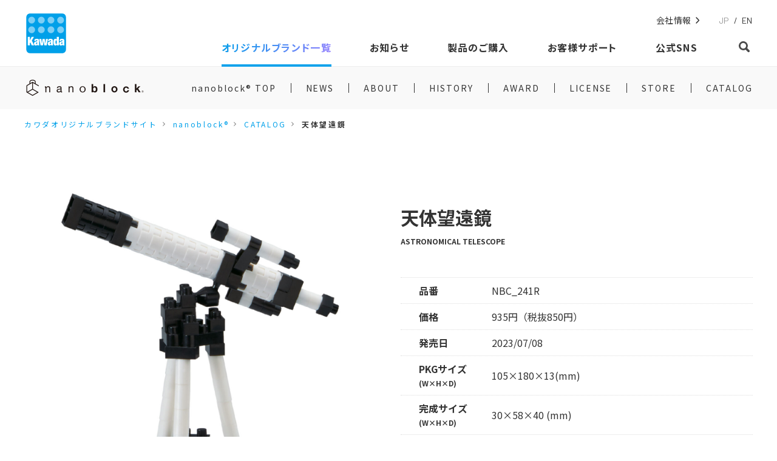

--- FILE ---
content_type: text/html; charset=UTF-8
request_url: https://www.kawada-toys.com/brand/nanoblock/catalog/nbc_241r/
body_size: 8480
content:
<!DOCTYPE html>
<html lang="ja">

<head prefix="og: http://ogp.me/ns#">
<!-- Global site tag (gtag.js) - Google Analytics -->
<script async src="https://www.googletagmanager.com/gtag/js?id=UA-210094812-2"></script>
<script>
  window.dataLayer = window.dataLayer || [];

  function gtag() {
    dataLayer.push(arguments);
  }
  gtag('js', new Date());
  gtag('config', 'UA-210094812-2');
</script>

<meta charset="utf-8">
<meta http-equiv="x-ua-compatible" content="ie=edge">

<title>天体望遠鏡 | CATALOG | nanoblock® | ブランド一覧 | カワダ公式オリジナルブランドサイト</title>
<meta name="description" content="【nanoblock®】”ナノ宇宙を作ろう！”
小さいながらも細部までこだわった宇宙に関連したアイテムが勢ぞろい！
・「nanoblock AWARD 2013-14」のunder200pcs部門でグランプリを受賞し、2017年に「ア...">
<meta name="viewport" content="width=device-width, initial-scale=1">
<meta name="format-detection" content="telephone=no">
<meta property="og:title" content="天体望遠鏡 | CATALOG | nanoblock® | ブランド一覧 | カワダ公式オリジナルブランドサイト">
<meta property="og:description" content="【nanoblock®】”ナノ宇宙を作ろう！”
小さいながらも細部までこだわった宇宙に関連したアイテムが勢ぞろい！
・「nanoblock AWARD 2013-14」のunder200pcs部門でグランプリを受賞し、2017年に「ア...">
<meta property="og:url" content="https://www.kawada-toys.com/brand/nanoblock/catalog/nbc_241r/">
<meta property="og:site_name" content="株式会社カワダ ブランドサイト">
<meta property="og:type" content="website">
<meta property="og:image" content="https://www.kawada-toys.com/wp-content/uploads/2023/04/4972825227077.jpg">
<meta name="twitter:card" content="summary_large_image">
<link rel="apple-touch-icon" sizes="180×180" href="/assets/common/img/apple-touch-icon.png">

<link rel="stylesheet" href="/assets/common/css/common.css">
<link rel="stylesheet" href="/assets/brand/product/css/product.css">

<meta name='robots' content='max-image-preview:large' />
<link rel="alternate" hreflang="ja" href="https://www.kawada-toys.com/brand/nanoblock/catalog/nbc_241r/" />
<link rel="alternate" hreflang="en" href="https://www.kawada-toys.com/en/brand/nanoblock/catalog/nbc_241r/" />
<link rel="alternate" hreflang="x-default" href="https://www.kawada-toys.com/brand/nanoblock/catalog/nbc_241r/" />
<link rel='stylesheet' id='wp-block-library-css'  href='https://www.kawada-toys.com/wp-includes/css/dist/block-library/style.min.css?ver=5.9.12' type='text/css' media='all' />
<style id='global-styles-inline-css' type='text/css'>
body{--wp--preset--color--black: #000000;--wp--preset--color--cyan-bluish-gray: #abb8c3;--wp--preset--color--white: #ffffff;--wp--preset--color--pale-pink: #f78da7;--wp--preset--color--vivid-red: #cf2e2e;--wp--preset--color--luminous-vivid-orange: #ff6900;--wp--preset--color--luminous-vivid-amber: #fcb900;--wp--preset--color--light-green-cyan: #7bdcb5;--wp--preset--color--vivid-green-cyan: #00d084;--wp--preset--color--pale-cyan-blue: #8ed1fc;--wp--preset--color--vivid-cyan-blue: #0693e3;--wp--preset--color--vivid-purple: #9b51e0;--wp--preset--gradient--vivid-cyan-blue-to-vivid-purple: linear-gradient(135deg,rgba(6,147,227,1) 0%,rgb(155,81,224) 100%);--wp--preset--gradient--light-green-cyan-to-vivid-green-cyan: linear-gradient(135deg,rgb(122,220,180) 0%,rgb(0,208,130) 100%);--wp--preset--gradient--luminous-vivid-amber-to-luminous-vivid-orange: linear-gradient(135deg,rgba(252,185,0,1) 0%,rgba(255,105,0,1) 100%);--wp--preset--gradient--luminous-vivid-orange-to-vivid-red: linear-gradient(135deg,rgba(255,105,0,1) 0%,rgb(207,46,46) 100%);--wp--preset--gradient--very-light-gray-to-cyan-bluish-gray: linear-gradient(135deg,rgb(238,238,238) 0%,rgb(169,184,195) 100%);--wp--preset--gradient--cool-to-warm-spectrum: linear-gradient(135deg,rgb(74,234,220) 0%,rgb(151,120,209) 20%,rgb(207,42,186) 40%,rgb(238,44,130) 60%,rgb(251,105,98) 80%,rgb(254,248,76) 100%);--wp--preset--gradient--blush-light-purple: linear-gradient(135deg,rgb(255,206,236) 0%,rgb(152,150,240) 100%);--wp--preset--gradient--blush-bordeaux: linear-gradient(135deg,rgb(254,205,165) 0%,rgb(254,45,45) 50%,rgb(107,0,62) 100%);--wp--preset--gradient--luminous-dusk: linear-gradient(135deg,rgb(255,203,112) 0%,rgb(199,81,192) 50%,rgb(65,88,208) 100%);--wp--preset--gradient--pale-ocean: linear-gradient(135deg,rgb(255,245,203) 0%,rgb(182,227,212) 50%,rgb(51,167,181) 100%);--wp--preset--gradient--electric-grass: linear-gradient(135deg,rgb(202,248,128) 0%,rgb(113,206,126) 100%);--wp--preset--gradient--midnight: linear-gradient(135deg,rgb(2,3,129) 0%,rgb(40,116,252) 100%);--wp--preset--duotone--dark-grayscale: url('#wp-duotone-dark-grayscale');--wp--preset--duotone--grayscale: url('#wp-duotone-grayscale');--wp--preset--duotone--purple-yellow: url('#wp-duotone-purple-yellow');--wp--preset--duotone--blue-red: url('#wp-duotone-blue-red');--wp--preset--duotone--midnight: url('#wp-duotone-midnight');--wp--preset--duotone--magenta-yellow: url('#wp-duotone-magenta-yellow');--wp--preset--duotone--purple-green: url('#wp-duotone-purple-green');--wp--preset--duotone--blue-orange: url('#wp-duotone-blue-orange');--wp--preset--font-size--small: 13px;--wp--preset--font-size--medium: 20px;--wp--preset--font-size--large: 36px;--wp--preset--font-size--x-large: 42px;}.has-black-color{color: var(--wp--preset--color--black) !important;}.has-cyan-bluish-gray-color{color: var(--wp--preset--color--cyan-bluish-gray) !important;}.has-white-color{color: var(--wp--preset--color--white) !important;}.has-pale-pink-color{color: var(--wp--preset--color--pale-pink) !important;}.has-vivid-red-color{color: var(--wp--preset--color--vivid-red) !important;}.has-luminous-vivid-orange-color{color: var(--wp--preset--color--luminous-vivid-orange) !important;}.has-luminous-vivid-amber-color{color: var(--wp--preset--color--luminous-vivid-amber) !important;}.has-light-green-cyan-color{color: var(--wp--preset--color--light-green-cyan) !important;}.has-vivid-green-cyan-color{color: var(--wp--preset--color--vivid-green-cyan) !important;}.has-pale-cyan-blue-color{color: var(--wp--preset--color--pale-cyan-blue) !important;}.has-vivid-cyan-blue-color{color: var(--wp--preset--color--vivid-cyan-blue) !important;}.has-vivid-purple-color{color: var(--wp--preset--color--vivid-purple) !important;}.has-black-background-color{background-color: var(--wp--preset--color--black) !important;}.has-cyan-bluish-gray-background-color{background-color: var(--wp--preset--color--cyan-bluish-gray) !important;}.has-white-background-color{background-color: var(--wp--preset--color--white) !important;}.has-pale-pink-background-color{background-color: var(--wp--preset--color--pale-pink) !important;}.has-vivid-red-background-color{background-color: var(--wp--preset--color--vivid-red) !important;}.has-luminous-vivid-orange-background-color{background-color: var(--wp--preset--color--luminous-vivid-orange) !important;}.has-luminous-vivid-amber-background-color{background-color: var(--wp--preset--color--luminous-vivid-amber) !important;}.has-light-green-cyan-background-color{background-color: var(--wp--preset--color--light-green-cyan) !important;}.has-vivid-green-cyan-background-color{background-color: var(--wp--preset--color--vivid-green-cyan) !important;}.has-pale-cyan-blue-background-color{background-color: var(--wp--preset--color--pale-cyan-blue) !important;}.has-vivid-cyan-blue-background-color{background-color: var(--wp--preset--color--vivid-cyan-blue) !important;}.has-vivid-purple-background-color{background-color: var(--wp--preset--color--vivid-purple) !important;}.has-black-border-color{border-color: var(--wp--preset--color--black) !important;}.has-cyan-bluish-gray-border-color{border-color: var(--wp--preset--color--cyan-bluish-gray) !important;}.has-white-border-color{border-color: var(--wp--preset--color--white) !important;}.has-pale-pink-border-color{border-color: var(--wp--preset--color--pale-pink) !important;}.has-vivid-red-border-color{border-color: var(--wp--preset--color--vivid-red) !important;}.has-luminous-vivid-orange-border-color{border-color: var(--wp--preset--color--luminous-vivid-orange) !important;}.has-luminous-vivid-amber-border-color{border-color: var(--wp--preset--color--luminous-vivid-amber) !important;}.has-light-green-cyan-border-color{border-color: var(--wp--preset--color--light-green-cyan) !important;}.has-vivid-green-cyan-border-color{border-color: var(--wp--preset--color--vivid-green-cyan) !important;}.has-pale-cyan-blue-border-color{border-color: var(--wp--preset--color--pale-cyan-blue) !important;}.has-vivid-cyan-blue-border-color{border-color: var(--wp--preset--color--vivid-cyan-blue) !important;}.has-vivid-purple-border-color{border-color: var(--wp--preset--color--vivid-purple) !important;}.has-vivid-cyan-blue-to-vivid-purple-gradient-background{background: var(--wp--preset--gradient--vivid-cyan-blue-to-vivid-purple) !important;}.has-light-green-cyan-to-vivid-green-cyan-gradient-background{background: var(--wp--preset--gradient--light-green-cyan-to-vivid-green-cyan) !important;}.has-luminous-vivid-amber-to-luminous-vivid-orange-gradient-background{background: var(--wp--preset--gradient--luminous-vivid-amber-to-luminous-vivid-orange) !important;}.has-luminous-vivid-orange-to-vivid-red-gradient-background{background: var(--wp--preset--gradient--luminous-vivid-orange-to-vivid-red) !important;}.has-very-light-gray-to-cyan-bluish-gray-gradient-background{background: var(--wp--preset--gradient--very-light-gray-to-cyan-bluish-gray) !important;}.has-cool-to-warm-spectrum-gradient-background{background: var(--wp--preset--gradient--cool-to-warm-spectrum) !important;}.has-blush-light-purple-gradient-background{background: var(--wp--preset--gradient--blush-light-purple) !important;}.has-blush-bordeaux-gradient-background{background: var(--wp--preset--gradient--blush-bordeaux) !important;}.has-luminous-dusk-gradient-background{background: var(--wp--preset--gradient--luminous-dusk) !important;}.has-pale-ocean-gradient-background{background: var(--wp--preset--gradient--pale-ocean) !important;}.has-electric-grass-gradient-background{background: var(--wp--preset--gradient--electric-grass) !important;}.has-midnight-gradient-background{background: var(--wp--preset--gradient--midnight) !important;}.has-small-font-size{font-size: var(--wp--preset--font-size--small) !important;}.has-medium-font-size{font-size: var(--wp--preset--font-size--medium) !important;}.has-large-font-size{font-size: var(--wp--preset--font-size--large) !important;}.has-x-large-font-size{font-size: var(--wp--preset--font-size--x-large) !important;}
</style>
<meta name="generator" content="WPML ver:4.5.2 stt:1,28;" />
<style type="text/css">
  :root {
    --brand-color: #f5f5f5;
    --brand-contrast-color: black;
    --brand-text-color: #666666;
  }
</style>
<meta name="theme-color" content="#f5f5f5">
</head>

<body>
  
	<header class="l-header js-header ">
	<div class="l-header__inner"><a class="c-header-logo" href="/"><img src="/assets/common/img/logo-kawada.svg" alt="Kawada" width="243" height="243"></a>
		<div class="c-header-menu" ref="menu">
			<div class="c-header-menu__inner">
        <div class="c-header-menu__row">
          <div class="c-header-menu__sub">
            <nav class="c-header-nav-sub">
              <ul class="c-header-nav-sub__list">
                <li class="c-header-nav-sub__item"><a class="c-header-nav-sub__link" href="https://www.diablock.co.jp" target="_blank" rel="noopener">会社情報</a></li>
                <li class="c-header-nav-sub__item"><a class="c-header-language" href="https://www.kawada-toys.com/en/brand/nanoblock/catalog/nbc_241r/"><div class="c-header-language__item is-active">JP</div><div class="c-header-language__divider">/</div><div class="c-header-language__item">EN</div></a></li>              </ul>
            </nav>
          </div>
        </div>
        <div class="c-header-menu__row">
          <div class="c-header-menu__main">
    				<nav class="c-header-nav" v-show="!status.search.isOpen">
    					<ul class="c-header-nav__inner">
    						<li class="is-active c-header-nav__item" :class="{ &quot;is-show-dropdown&quot;: selectedCategory === &quot;brand&quot;}"><a class="c-header-nav__link js-nav-link" href="/brand/" @mouseenter="onNavEnter(&quot;brand&quot;)" @mouseleave="onNavLeave"><span>オリジナルブランド一覧</span></a></li>
                <li class=" c-header-nav__item" :class="{ &quot;is-show-dropdown&quot;: selectedCategory === &quot;news&quot;}"><a class="c-header-nav__link js-nav-link" href="/news/" @mouseenter="onNavEnter(&quot;news&quot;)" @mouseleave="onNavLeave"><span>お知らせ</span></a></li>
    						<li class="c-header-nav__item" :class="{ &quot;is-show-dropdown&quot;: selectedCategory === &quot;commerce&quot;}"><a class="c-header-nav__link js-nav-link" href="/#shopping" @mouseenter="onNavEnter(&quot;commerce&quot;)" @mouseleave="onNavLeave"><span>製品のご購入</span></a></li>
    						<li class="  c-header-nav__item" :class="{ &quot;is-show-dropdown&quot;: selectedCategory === &quot;support&quot;}"><a class="c-header-nav__link js-nav-link" href="/support/" @mouseenter="onNavEnter(&quot;support&quot;)" @mouseleave="onNavLeave"><span>お客様サポート</span></a></li>
                <li class="c-header-nav__item" :class="{ &quot;is-show-dropdown&quot;: selectedCategory === &quot;sns&quot;}"><a class="c-header-nav__link js-nav-link" href="/#official-sns" @mouseenter="onNavEnter(&quot;sns&quot;)" @mouseleave="onNavLeave"><span>公式SNS</span></a></li>
    					</ul>
    				</nav>
    				<div class="c-header-search"><button class="c-header-search-button c-header-search-opener" type="button" @click.stop="openSearchForDesktop"><i class="c-header-search-button__icon" aria-label="検索"></i></button>
    					<form class="c-header-search-form" action="https://www.kawada-toys.com" method="GET" :class="{ &quot;is-open-md&quot; : status.search.isOpen }" ref="searchForm">
    						<div class="c-header-search-form__inner"><input class="c-header-search__input" name="s" placeholder="キーワードを入力してください" ref="searchInputDesktop" v-model="searchQuery"><button class="c-header-search-button" type="submit" :disabled="!hasSearchQuery"><i class="c-header-search-button__icon" aria-label="検索"></i></button></div>
    					</form>
    				</div>
          </div>
        </div>
			</div>
		</div>
		<div class="c-header-menu-toggle"><button class="c-header-menu-toggle__button" type="button" :class="{ &quot;is-open&quot;: status.navMobile.isOpen }" @click="toggleMobileMenu"><span class="c-header-menu-toggle__icon"><i class="c-header-menu-toggle__icon-open"></i><i class="c-header-menu-toggle__icon-close"></i></span><span class="c-header-menu-toggle__label c-header-menu-toggle__label--open">MENU</span><span class="c-header-menu-toggle__label c-header-menu-toggle__label--close">CLOSE</span></button></div>
	</div>
	<div class="c-header-dropdown" ref="dropdown" @mouseenter="onDropdownEnter" @mouseleave="onDropdownLeave">
		<div class="c-header-dropdown__inner" ref="dropdownInner">
			<div class="c-header-dropdown__content" v-show="selectedCategory === &quot;brand&quot;">
				<div class="c-header-dropdown-brand">
					<ul class="c-header-dropdown-brand__list">
<li class="c-header-dropdown-brand__item"><a class="c-header-dropdown-brand__link" href="https://www.kawada-toys.com/brand/nanoblock/"><img src="https://www.kawada-toys.com/wp-content/uploads/2021/10/logo_nb-1.png" alt="nanoblock®"></a></li>
<li class="c-header-dropdown-brand__item"><a class="c-header-dropdown-brand__link" href="https://www.kawada-toys.com/brand/n-fig/"><img src="https://www.kawada-toys.com/wp-content/uploads/2024/11/logo_nfig-2.png" alt="n-fig"></a></li>
<li class="c-header-dropdown-brand__item"><a class="c-header-dropdown-brand__link" href="https://www.kawada-toys.com/brand/diablock/"><img src="https://www.kawada-toys.com/wp-content/uploads/2022/06/db061612.png" alt="diablock®"></a></li>
<li class="c-header-dropdown-brand__item"><a class="c-header-dropdown-brand__link" href="https://www.kawada-toys.com/brand/o-diablock/"><img src="https://www.kawada-toys.com/wp-content/uploads/2025/02/oodia_logo_brand-02-1.png" alt="おおきなdiablock"></a></li>
<li class="c-header-dropdown-brand__item"><a class="c-header-dropdown-brand__link" href="https://www.kawada-toys.com/brand/perlerbeads/"><img src="https://www.kawada-toys.com/wp-content/uploads/2025/07/perler_br_250722.png" alt="PERLER BEADS®"></a></li>
<li class="c-header-dropdown-brand__item"><a class="c-header-dropdown-brand__link" href="https://www.kawada-toys.com/brand/nanobeads/"><img src="https://www.kawada-toys.com/wp-content/uploads/2021/10/logo_nanob.png" alt="nanobeads®"></a></li>
<li class="c-header-dropdown-brand__item"><a class="c-header-dropdown-brand__link" href="https://www.kawada-toys.com/brand/hape/"><img src="https://www.kawada-toys.com/wp-content/uploads/2021/10/logo_hape-1.png" alt="Hape"></a></li>
<li class="c-header-dropdown-brand__item"><a class="c-header-dropdown-brand__link" href="https://www.kawada-toys.com/brand/papernano/"><img src="https://www.kawada-toys.com/wp-content/uploads/2021/10/logo_ppn.png" alt="ペーパーナノ®"></a></li>
<li class="c-header-dropdown-brand__item"><a class="c-header-dropdown-brand__link" href="https://www.kawada-toys.com/brand/game/"><img src="https://www.kawada-toys.com/wp-content/uploads/2021/10/logo_game-1.png" alt="GAME"></a></li>
<li class="c-header-dropdown-brand__item"><a class="c-header-dropdown-brand__link" href="https://www.kawada-toys.com/brand/variety/"><img src="https://www.kawada-toys.com/wp-content/uploads/2021/10/logo_variety-1.png" alt="VARIETY"></a></li>
</ul>
				</div>
				<div class="c-header-dropdown__footer-action"><a class="c-header-dropdown__button" href="/brand/">オリジナルブランド一覧</a></div>
			</div>
			<div class="c-header-dropdown__content" v-show="selectedCategory === &quot;news&quot;">
				<div class="c-header-dropdown-news">
          <div class="c-header-dropdown-news__list">
			       <a class="c-header-dropdown-news__card" href="https://www.kawada-toys.com/support/notice/%e9%9b%bb%e8%a9%b1%e5%9b%9e%e7%b7%9a%e5%be%a9%e6%97%a7%e3%81%ae%e3%81%8a%e7%9f%a5%e3%82%89%e3%81%9b/" target="_self">
  <div class="c-header-dropdown-news__image"><img src="/assets/common/img/news/default-rectangle-m.png" alt=""></div>
    <div class="c-header-dropdown-news__date">2026.1.13</div>
  <div class="c-header-dropdown-news__text">電話回線復旧のお知らせ</div>
</a>
<a class="c-header-dropdown-news__card" href="https://www.kawada-toys.com/support/notice/%e9%9b%bb%e8%a9%b1%e5%9b%9e%e7%b7%9a%e4%b8%8d%e5%85%b7%e5%90%88%e3%81%ae%e3%81%8a%e7%9f%a5%e3%82%89%e3%81%9b/" target="_self">
  <div class="c-header-dropdown-news__image"><img src="/assets/common/img/news/default-rectangle-m.png" alt=""></div>
    <div class="c-header-dropdown-news__date">2026.1.9</div>
  <div class="c-header-dropdown-news__text">電話回線不具合のお知らせ</div>
</a>
<a class="c-header-dropdown-news__card" href="https://www.kawada-toys.com/brand/nanoblock/news/57056/" target="_self">
  <div class="c-header-dropdown-news__image"><img src="https://www.kawada-toys.com/wp-content/uploads/2025/11/award2026_main_PC_JP-900x404.jpg" alt=""></div>
    <div class="c-header-dropdown-news__date">2026.1.5</div>
  <div class="c-header-dropdown-news__text">nanoblock®AWARD2026 作品募集開始！</div>
</a>
<a class="c-header-dropdown-news__card" href="https://www.kawada-toys.com/brand/perlerbeads/news/56410/" target="_self">
  <div class="c-header-dropdown-news__image"><img src="/assets/common/img/news/default-rectangle-m.png" alt=""></div>
    <div class="c-header-dropdown-news__date">2025.12.25</div>
  <div class="c-header-dropdown-news__text">パーラービーズ単色6アイテム発売日決定のお知らせ</div>
</a>
          </div>
				</div>
				<div class="c-header-dropdown__footer-action"><a class="c-header-dropdown__button" href="/news/">お知らせ一覧</a></div>
			</div>
			<div class="c-header-dropdown__content" v-show="selectedCategory === &quot;commerce&quot;">
				<div class="c-header-dropdown-commerce">
					<dl class="c-header-dropdown-commerce__list">
						<div class="c-header-dropdown-commerce__item">
							<dt>製品のご購入はこちら</dt>
							<dd><a class="c-header-dropdown-commerce__banner" href="https://www.rakuten.co.jp/diablock/" target="_blank" rel="noopener"><img src="/assets/common/img/header-dropdown/commerce/commerce01.png" alt="ナノブロックファクトリー"></a></dd>
						</div>
						<div class="c-header-dropdown-commerce__item">
							<dt>玩具･雑貨店様向け会員制の玩具卸売りサイト</dt>
							<dd><a class="c-header-dropdown-commerce__banner" data-micromodal-trigger="modal-kawada-online"><img src="/assets/common/img/header-dropdown/commerce/commerce02.png" alt="玩具の卸売サイト カワダオンライン"></a></dd>
						</div>
					</dl>
				</div>
			</div>
			<div class="c-header-dropdown__content" v-show="selectedCategory === &quot;support&quot;">
				<div class="c-header-dropdown-support">
					<ul class="c-header-dropdown-support__list">
						<li class="c-header-dropdown-support__item"><a class="c-header-dropdown-support__link" href="/support/#inquiry">お問い合わせ</a></li>
            <li class="c-header-dropdown-support__item"><a class="c-header-dropdown-support__link" href="/support/#information">お知らせ</a></li>
						<li class="c-header-dropdown-support__item"><a class="c-header-dropdown-support__link" href="/support/#faq">よくあるご質問</a></li>
					</ul>
				</div>
			</div>
		</div>
	</div>
</header>

  <div class="c-local-header is-sticky-header js-local-header">
<div class="c-local-header__inner">
<div class="c-local-header__start">
<div class="c-local-header__logo" :class="{ &quot;is-open&quot;: status.navMobile.isOpen }" @click="toggleMobileMenu">
<div class="c-local-header__logo-image"><img src="https://www.kawada-toys.com/wp-content/uploads/2021/10/logo_nb-1.png" alt="nanoblock®" width="396" height="68" /></div>
</div>
</div>
<div class="c-local-header__end">
<div class="c-local-header-nav" ref="nav">
<ul class="c-local-header-nav__inner" ref="navInner">
<li class="c-local-header-nav__item "><a class="c-local-header-nav__link" href="https://www.kawada-toys.com/brand/nanoblock/" >nanoblock® TOP</a></li>
<li class="c-local-header-nav__item "><a class="c-local-header-nav__link" href="https://www.kawada-toys.com/brand/nanoblock/news/" >NEWS</a></li>
<li class="c-local-header-nav__item "><a class="c-local-header-nav__link" href="https://www.kawada-toys.com/brand/nanoblock/about/" >ABOUT</a></li>
<li class="c-local-header-nav__item "><a class="c-local-header-nav__link" href="https://www.kawada-toys.com/brand/nanoblock/history/" >HISTORY</a></li>
<li class="c-local-header-nav__item "><a class="c-local-header-nav__link" href="https://www.nanoblock-award.com/portal?bid=207" target="_blank">AWARD</a></li>
<li class="c-local-header-nav__item "><a class="c-local-header-nav__link" href="https://www.kawada-toys.com/brand/nanoblock/license/" >LICENSE</a></li>
<li class="c-local-header-nav__item "><a class="c-local-header-nav__link" href="https://www.kawada-toys.com/brand/nanoblock/nanoblock-store/" >STORE</a></li>
<li class="c-local-header-nav__item "><a class="c-local-header-nav__link" href="https://www.kawada-toys.com/brand/nanoblock/catalog/" >CATALOG</a></li>
</ul>
</div>
</div>
</div>
</div>

  <div class="c-breadcrumb">
		<ul class="c-breadcrumb__inner">
			<li class="c-breadcrumb__item"><a href="/">カワダオリジナルブランドサイト</a></li>
      <li class="c-breadcrumb__item"><a href="https://www.kawada-toys.com/brand/nanoblock/">nanoblock®</a></li>
<li class="c-breadcrumb__item"><a href="https://www.kawada-toys.com/brand/nanoblock/catalog/">CATALOG</a></li>
			<li class="is-active c-breadcrumb__item">天体望遠鏡</li>
		</ul>
	</div>

  <div class="l-container">
		<div class="p-product">
			<div class="p-product__main">
				<div class="p-product__start">
					<div class="p-product-title is-hidden-desktop">
						<h1 class="p-product-title__title">天体望遠鏡</h1>
						<div class="p-product-title__subtitle">ASTRONOMICAL TELESCOPE </div>
					</div>
					<div class="p-product-image js-product-image">
						<div class="p-product-landing-image">
							<ul class="p-product-landing-image__list">
                <li class="p-product-landing-image__item"><img src="https://www.kawada-toys.com/wp-content/uploads/2023/04/4972825227077-1400x1400.jpg" alt="天体望遠鏡の商品画像1" /></li>
<li class="p-product-landing-image__item"><img src="https://www.kawada-toys.com/wp-content/uploads/2023/04/4972825227077-2-1400x1400.jpg" alt="天体望遠鏡の商品画像2" /></li>
<li class="p-product-landing-image__item"><img src="https://www.kawada-toys.com/wp-content/uploads/2023/04/4972825227077-3-1400x1400.jpg" alt="天体望遠鏡の商品画像3" /></li>
							</ul>
													</div>
						<ul class="p-product-thumbnail">
              <li class="p-product-thumbnail__item js-product-image-thumbnail"><button class="p-product-thumbnail__button" type="button"><div class="p-product-thumbnail__thumbnail"><img src="https://www.kawada-toys.com/wp-content/uploads/2023/04/4972825227077-450x450.jpg" alt="天体望遠鏡の商品画像1" /></div><div class="p-product-thumbnail__frame"></div></button></li>
<li class="p-product-thumbnail__item js-product-image-thumbnail"><button class="p-product-thumbnail__button" type="button"><div class="p-product-thumbnail__thumbnail"><img src="https://www.kawada-toys.com/wp-content/uploads/2023/04/4972825227077-2-450x450.jpg" alt="天体望遠鏡の商品画像2" /></div><div class="p-product-thumbnail__frame"></div></button></li>
<li class="p-product-thumbnail__item js-product-image-thumbnail"><button class="p-product-thumbnail__button" type="button"><div class="p-product-thumbnail__thumbnail"><img src="https://www.kawada-toys.com/wp-content/uploads/2023/04/4972825227077-3-450x450.jpg" alt="天体望遠鏡の商品画像3" /></div><div class="p-product-thumbnail__frame"></div></button></li>
						</ul>
					</div>
					
          <div class="p-product-movie">
<ul class="p-product-alt-movie">
<li class="p-product-alt-movie__item"><a class="p-product-alt-movie__link" href="https://www.kawada-toys.com/wp-content/uploads/2024/01/NBC_241R.pdf" target="_blank" rel="noopener">組立説明書はこちら</a></li>
</ul>
</div>

					<div class="p-product-share is-hidden-touch">
						<div class="p-product-share__title">SHARE:</div>
						<ul class="p-product-share__buttons">
							<li class="p-product-share__item"><a class="p-product-share__button" href="https://www.facebook.com/sharer/sharer.php?u=https://www.kawada-toys.com/brand/nanoblock/catalog/nbc_241r/"><img src="/assets/common/img/sns/facebook.svg" alt="facebook" width="60" height="60" /></a></li>
							<li class="p-product-share__item"><a class="p-product-share__button" href="https://twitter.com/intent/tweet?text=天体望遠鏡&amp;url=https://www.kawada-toys.com/brand/nanoblock/catalog/nbc_241r/"><img src="/assets/common/img/sns/x.svg" alt="X" width="60" height="60" /></a></li>
							<li class="p-product-share__item"><a class="p-product-share__button" href="https://social-plugins.line.me/lineit/share?url=https://www.kawada-toys.com/brand/nanoblock/catalog/nbc_241r/"><img src="/assets/common/img/sns/line.svg" alt="LINE" width="60" height="60" /></a></li>
						</ul>
					</div>
				</div>
				<div class="p-product__end">
					<div class="p-product-info">
						<div class="p-product-title is-hidden-touch">
							<h1 class="p-product-title__title">天体望遠鏡</h1>
							<div class="p-product-title__subtitle">ASTRONOMICAL TELESCOPE </div>
						</div>
						<div class="p-specification">

              							<div class="p-specification__item">
								<div class="p-specification__head">品番</div>
								<div class="p-specification__body">NBC_241R</div>
							</div>
              
              							<div class="p-specification__item">
								<div class="p-specification__head">価格</div>
								<div class="p-specification__body">935円（税抜850円）</div>
							</div>
              
              
              							<div class="p-specification__item">
								<div class="p-specification__head">発売日</div>
								<div class="p-specification__body">2023/07/08</div>
							</div>
              
              							<div class="p-specification__item">
								<div class="p-specification__head">PKGサイズ<small>(W×H×D)</small></div>
								<div class="p-specification__body">105×180×13(mm)</div>
							</div>
              
              							<div class="p-specification__item">
								<div class="p-specification__head">完成サイズ<small>(W×H×D)</small></div>
								<div class="p-specification__body">30×58×40 (mm)</div>
							</div>
              
              							<div class="p-specification__item">
								<div class="p-specification__head">難易度</div>
								<div class="p-specification__body">
									<ul class="c-rating is-level-2" aria-label="2">
										<li></li>
										<li></li>
										<li></li>
										<li></li>
										<li></li>
										<li></li>
										<li></li>
										<li></li>
										<li></li>
										<li></li>
									</ul>
								</div>
							</div>
              
              							<div class="p-specification__item">
								<div class="p-specification__head">ピース数</div>
								<div class="p-specification__body">70</div>
							</div>
              
              							<div class="p-specification__item">
								<div class="p-specification__head">対象年齢</div>
								<div class="p-specification__body">12才以上</div>
							</div>
              						</div>

						<div class="p-product-text">
              							<div class="p-product-text__block">”ナノ宇宙を作ろう！”<br />
小さいながらも細部までこだわった宇宙に関連したアイテムが勢ぞろい！<br />
・「nanoblock AWARD 2013-14」のunder200pcs部門でグランプリを受賞し、2017年に「アワードセレクション」として商品化された 「天体望遠鏡」がパッケージリニューアルして再登場。<br />
・実機のように鏡筒部分が可動するなど、細やかに再現。<br />
・同時発売の<a href="/brand/nanoblock/catalog/#/?motif=uHakztC0C2D2AuCWAzIA" rel="noopener" target="_blank">宇宙シリーズ</a>と一緒に飾ることでさらに世界観を楽しめます。</div>
                            						</div>

                          <div class="p-product-action"><a class="c-link-button" href="https://item.rakuten.co.jp/diablock/4972825227077/" target="_blank" rel="noopener">ご購入はこちら<br><small>（Japan only）</small></a></div>
            
						<ul class="p-product-info__notes c-note-list">
							<li><i>※</i><span>表示価格は全てメーカー希望小売価格です。</span></li>
							<li><i>※</i><span>表示価格・発売日等は変更になる場合がございます。</span></li>
							<li><i>※</i><span>商品の仕様は予告なしに変更したり、諸事情により取り扱いを中止することがあります。</span></li>
							<li><i>※</i><span>子どもの成長の個人差は非常に大きいため、表示している月齢、年齢はあくまでも目安であることをご承知おきください。</span></li>
						</ul>
						<div class="p-product-share is-hidden-desktop">
							<div class="p-product-share__title">SHARE:</div>
							<ul class="p-product-share__buttons">
								<li class="p-product-share__item"><a class="p-product-share__button" href="https://www.facebook.com/sharer/sharer.php?u=https://www.kawada-toys.com/brand/nanoblock/catalog/nbc_241r/"><img src="/assets/common/img/sns/facebook.svg" alt="facebook" width="60" height="60" /></a></li>
                <li class="p-product-share__item"><a class="p-product-share__button" href="https://twitter.com/intent/tweet?text=天体望遠鏡&amp;url=https://www.kawada-toys.com/brand/nanoblock/catalog/nbc_241r/"><img src="/assets/common/img/sns/x.svg" alt="X" width="60" height="60" /></a></li>
  							<li class="p-product-share__item"><a class="p-product-share__button" href="https://social-plugins.line.me/lineit/share?url=https://www.kawada-toys.com/brand/nanoblock/catalog/nbc_241r/"><img src="/assets/common/img/sns/line.svg" alt="LINE" width="60" height="60" /></a></li>
							</ul>
						</div>
					</div>
				</div>
			</div>
		</div>
	</div>

  <div class="p-related-products has-background-dark">
<div class="l-container">
<div class="c-section-title has-text-light"><h2 class="c-section-title__title">RELATED PRODUCTS</h2><div class="c-section-title__subtitle">関連商品</div></div>
<div class="p-related-products__list">
<a class="p-related-product" href="https://www.kawada-toys.com/brand/nanoblock/catalog/nbm-040/">
  <div class="p-related-product__image"><img src="https://www.kawada-toys.com/wp-content/uploads/2023/04/4972825226339-1400x1400.jpg" alt="ビクセン 天体望遠鏡 ポルタ II A80Mfの商品画像" width="1500" height="1500" /></div>
  <div class="p-related-product__body">
    <div class="p-related-product__copyright">©Vixen 2023</div>    <div class="p-related-product__title">ビクセン 天体望遠鏡 ポルタ II A80Mf</div>
  </div>
</a>
<a class="p-related-product" href="https://www.kawada-toys.com/brand/nanoblock/catalog/nbmc_67/">
  <div class="p-related-product__image"><img src="https://www.kawada-toys.com/wp-content/uploads/2024/03/4972825228715-1400x1400.jpg" alt="ミニナノ 宇宙コレクション vol.2の商品画像" width="1500" height="1500" /></div>
  <div class="p-related-product__body">
    <div class="p-related-product__copyright">監修/Supervision : Liberatech Space Pte. Ltd.</div>    <div class="p-related-product__title">ミニナノ 宇宙コレクション vol.2</div>
  </div>
</a>
<a class="p-related-product" href="https://www.kawada-toys.com/brand/nanoblock/catalog/nbh_236/">
  <div class="p-related-product__image"><img src="https://www.kawada-toys.com/wp-content/uploads/2023/04/4972825226353-1400x1400.jpg" alt="ロケット発射台の商品画像" width="1500" height="1500" /></div>
  <div class="p-related-product__body">
    <div class="p-related-product__copyright">企画協力：SPACETAINMENT PTE. LTD.<br />
監修：公益財団法人日本宇宙少年団、宇宙飛行士 山崎直子氏</div>    <div class="p-related-product__title">ロケット発射台</div>
  </div>
</a>
<a class="p-related-product" href="https://www.kawada-toys.com/brand/nanoblock/catalog/nbm-041/">
  <div class="p-related-product__image"><img src="https://www.kawada-toys.com/wp-content/uploads/2023/04/4972825227060-1400x1400.jpg" alt="地球と月の商品画像" width="1500" height="1500" /></div>
  <div class="p-related-product__body">
    <div class="p-related-product__copyright">企画協力：SPACETAINMENT PTE. LTD.<br />
監修：公益財団法人日本宇宙少年団、宇宙飛行士 山崎直子氏<br />
Licensed by TOKYO TOWER       ©TOKYO-SKYTREE</div>    <div class="p-related-product__title">地球と月</div>
  </div>
</a>
</div>
</div>
</div>


  <section class="p-shopping-section has-border-top">
	<div class="l-container">
		<div class="c-section-title">
			<h2 class="c-section-title__title">SHOPPING</h2>
			<div class="c-section-title__subtitle">製品のご購入はこちら</div>
		</div>
		<div class="c-shopping-list"><a class="c-shopping-list__item" href="https://kawadabase.com/" target="_blank" rel="noopener">
				<div class="c-shopping-list__image c-shopping-list__image--nanoblock-factory"><img src="/assets/common/img/shopping/kawadabase.png" alt="kawadabase" width="380" height="119" /></div>
				<div class="c-shopping-list__text">カワダベースは 玩具メーカーの株式会社カワダが運営する公式直販サイトです。ナノブロックの単色パーツなど、ここでしか買えない商品も多数取り揃えております。</div>
			</a></div>
	</div>
</section>

	<div class="l-footer-guide">
  <div class="l-footer-guide__inner">
    <div class="c-footer-guide"><a class="c-footer-guide__title" href="/brand/">PRODUCTS</a>
      <div class="c-footer-guide__body">
        <ul class="c-footer-guide__links is-col-3--md">
<li><a class="c-footer-guide__link" href="https://www.kawada-toys.com/brand/nanoblock/">nanoblock®</a></li>
<li><a class="c-footer-guide__link" href="https://www.kawada-toys.com/brand/n-fig/">n-fig</a></li>
<li><a class="c-footer-guide__link" href="https://www.kawada-toys.com/brand/diablock/">diablock®</a></li>
<li><a class="c-footer-guide__link" href="https://www.kawada-toys.com/brand/o-diablock/">おおきなdiablock</a></li>
<li><a class="c-footer-guide__link" href="https://www.kawada-toys.com/brand/perlerbeads/">PERLER BEADS®</a></li>
<li><a class="c-footer-guide__link" href="https://www.kawada-toys.com/brand/nanobeads/">nanobeads®</a></li>
<li><a class="c-footer-guide__link" href="https://www.kawada-toys.com/brand/hape/">Hape</a></li>
<li><a class="c-footer-guide__link" href="https://www.kawada-toys.com/brand/papernano/">ペーパーナノ®</a></li>
<li><a class="c-footer-guide__link" href="https://www.kawada-toys.com/brand/game/">GAME</a></li>
<li><a class="c-footer-guide__link" href="https://www.kawada-toys.com/brand/variety/">VARIETY</a></li>
</ul>
      </div>
    </div>
    <div class="c-footer-guide"><a class="c-footer-guide__title">NEWS</a>
      <div class="c-footer-guide__body">
        <ul class="c-footer-guide__links">
          <li><a class="c-footer-guide__link" href="/release-schedule/">発売スケジュール</a></li>
          <li><a class="c-footer-guide__link" href="/#official-sns">公式SNS</a></li>
        </ul>
      </div>
    </div>
    <div class="c-footer-guide"><a class="c-footer-guide__title" href="/support/">SUPPORT</a>
      <div class="c-footer-guide__body">
        <ul class="c-footer-guide__links">
          <li><a class="c-footer-guide__link" href="/support/#inquiry">お問い合わせ</a></li>
          <li><a class="c-footer-guide__link" href="/support/#information">お知らせ</a></li>
          <li><a class="c-footer-guide__link" href="/support/#faq">よくあるご質問</a></li>
        </ul>
      </div>
    </div>
    <div class="c-footer-guide is-secondary">
      <div class="c-footer-guide__body">
        <ul class="c-footer-guide__links">
          <li><a class="c-footer-guide__link" href="https://www.diablock.co.jp/" target="_blank" rel="noopener">コーポレートサイト</a></li>
        </ul>
        <ul class="c-footer-guide__links">
          <li><a class="c-footer-guide__link" href="/environment/">環境への取り組み</a></li>
          <li><a class="c-footer-guide__link" href="/sitemap/">サイトマップ</a></li>
        </ul>
        <ul class="c-footer-guide__links">
          <li><a class="c-footer-guide__link" href="https://kawadabase.com/" target="_blank" rel="noopener">kawadabase</a></li>
          <li><a class="c-footer-guide__link" data-micromodal-trigger="modal-kawada-online">カワダオンライン</a></li>
        </ul>
      </div>
    </div>
  </div><button class="c-page-top-button js-to-page-top" type="button"></button>
</div>
<footer class="l-footer">
  <div class="l-footer__inner">
    <div class="l-footer-start"><a class="c-footer-logo" href="/"><img src="/assets/common/img/logo-kawada.svg" alt="Kawada" width="73" height="73"></a></div>
    <div class="l-footer-end">
      <div class="c-footer-end">
        <div class="c-footer-notes">本サイトに掲載されている画像・文章の<br class="is-hidden-desktop">無断使用・無断転載を禁じます。</div>
        <div class="c-footer-copyright">Copyright (C) KAWADA CO. LTD. All rights reserved.</div>
      </div>
    </div>
  </div>
</footer>
<div class="p-modal-container js-modal-container">
  <common-modals></common-modals>
</div>


	<script src="/assets/common/js/vendor/vendor.js" defer></script>
<script src="/assets/common/js/common.js" defer></script>
  <script src="/assets/brand/product/js/product.js" defer></script>

  
</body>

</html>


--- FILE ---
content_type: text/css
request_url: https://www.kawada-toys.com/assets/common/css/common.css
body_size: 40823
content:
@import url(https://fonts.googleapis.com/css2?family=Barlow:wght@400;700&family=Noto+Sans+JP:wght@400;700&display=swap);/*!
 * Datepicker for Bootstrap v1.9.0 (https://github.com/uxsolutions/bootstrap-datepicker)
 *
 * Licensed under the Apache License v2.0 (http://www.apache.org/licenses/LICENSE-2.0)
 */.datepicker{border-radius:4px;direction:ltr}.datepicker-inline{width:220px}.datepicker-rtl{direction:rtl}.datepicker-rtl.dropdown-menu{left:auto}.datepicker-rtl table tr td span{float:right}.datepicker-dropdown{top:0;left:0;padding:4px}.datepicker-dropdown:before{content:"";display:inline-block;border-left:7px solid transparent;border-right:7px solid transparent;border-bottom:7px solid rgba(0,0,0,.15);border-top:0;border-bottom-color:rgba(0,0,0,.2);position:absolute}.datepicker-dropdown:after{content:"";display:inline-block;border-left:6px solid transparent;border-right:6px solid transparent;border-bottom:6px solid #fff;border-top:0;position:absolute}.datepicker-dropdown.datepicker-orient-left:before{left:6px}.datepicker-dropdown.datepicker-orient-left:after{left:7px}.datepicker-dropdown.datepicker-orient-right:before{right:6px}.datepicker-dropdown.datepicker-orient-right:after{right:7px}.datepicker-dropdown.datepicker-orient-bottom:before{top:-7px}.datepicker-dropdown.datepicker-orient-bottom:after{top:-6px}.datepicker-dropdown.datepicker-orient-top:before{bottom:-7px;border-bottom:0;border-top:7px solid rgba(0,0,0,.15)}.datepicker-dropdown.datepicker-orient-top:after{bottom:-6px;border-bottom:0;border-top:6px solid #fff}.datepicker table{margin:0;-webkit-touch-callout:none;-webkit-user-select:none;-moz-user-select:none;-ms-user-select:none;user-select:none}.datepicker table tr td,.datepicker table tr th{text-align:center;width:30px;height:30px;border-radius:4px;border:none}.table-striped .datepicker table tr td,.table-striped .datepicker table tr th{background-color:transparent}.datepicker table tr td.new,.datepicker table tr td.old{color:#777}.datepicker table tr td.day:hover,.datepicker table tr td.focused{background:#eee;cursor:pointer}.datepicker table tr td.disabled,.datepicker table tr td.disabled:hover{background:0 0;color:#777;cursor:default}.datepicker table tr td.highlighted{color:#000;background-color:#d9edf7;border-color:#85c5e5;border-radius:0}.datepicker table tr td.highlighted.focus,.datepicker table tr td.highlighted:focus{color:#000;background-color:#afd9ee;border-color:#298fc2}.datepicker table tr td.highlighted:hover{color:#000;background-color:#afd9ee;border-color:#52addb}.datepicker table tr td.highlighted.active,.datepicker table tr td.highlighted:active{color:#000;background-color:#afd9ee;border-color:#52addb}.datepicker table tr td.highlighted.active.focus,.datepicker table tr td.highlighted.active:focus,.datepicker table tr td.highlighted.active:hover,.datepicker table tr td.highlighted:active.focus,.datepicker table tr td.highlighted:active:focus,.datepicker table tr td.highlighted:active:hover{color:#000;background-color:#91cbe8;border-color:#298fc2}.datepicker table tr td.highlighted.disabled.focus,.datepicker table tr td.highlighted.disabled:focus,.datepicker table tr td.highlighted.disabled:hover,.datepicker table tr td.highlighted[disabled].focus,.datepicker table tr td.highlighted[disabled]:focus,.datepicker table tr td.highlighted[disabled]:hover,fieldset[disabled] .datepicker table tr td.highlighted.focus,fieldset[disabled] .datepicker table tr td.highlighted:focus,fieldset[disabled] .datepicker table tr td.highlighted:hover{background-color:#d9edf7;border-color:#85c5e5}.datepicker table tr td.highlighted.focused{background:#afd9ee}.datepicker table tr td.highlighted.disabled,.datepicker table tr td.highlighted.disabled:active{background:#d9edf7;color:#777}.datepicker table tr td.today{color:#000;background-color:#ffdb99;border-color:#ffb733}.datepicker table tr td.today.focus,.datepicker table tr td.today:focus{color:#000;background-color:#ffc966;border-color:#b37400}.datepicker table tr td.today:hover{color:#000;background-color:#ffc966;border-color:#f59e00}.datepicker table tr td.today.active,.datepicker table tr td.today:active{color:#000;background-color:#ffc966;border-color:#f59e00}.datepicker table tr td.today.active.focus,.datepicker table tr td.today.active:focus,.datepicker table tr td.today.active:hover,.datepicker table tr td.today:active.focus,.datepicker table tr td.today:active:focus,.datepicker table tr td.today:active:hover{color:#000;background-color:#ffbc42;border-color:#b37400}.datepicker table tr td.today.disabled.focus,.datepicker table tr td.today.disabled:focus,.datepicker table tr td.today.disabled:hover,.datepicker table tr td.today[disabled].focus,.datepicker table tr td.today[disabled]:focus,.datepicker table tr td.today[disabled]:hover,fieldset[disabled] .datepicker table tr td.today.focus,fieldset[disabled] .datepicker table tr td.today:focus,fieldset[disabled] .datepicker table tr td.today:hover{background-color:#ffdb99;border-color:#ffb733}.datepicker table tr td.today.focused{background:#ffc966}.datepicker table tr td.today.disabled,.datepicker table tr td.today.disabled:active{background:#ffdb99;color:#777}.datepicker table tr td.range{color:#000;background-color:#eee;border-color:#bbb;border-radius:0}.datepicker table tr td.range.focus,.datepicker table tr td.range:focus{color:#000;background-color:#d5d5d5;border-color:#7c7c7c}.datepicker table tr td.range:hover{color:#000;background-color:#d5d5d5;border-color:#9d9d9d}.datepicker table tr td.range.active,.datepicker table tr td.range:active{color:#000;background-color:#d5d5d5;border-color:#9d9d9d}.datepicker table tr td.range.active.focus,.datepicker table tr td.range.active:focus,.datepicker table tr td.range.active:hover,.datepicker table tr td.range:active.focus,.datepicker table tr td.range:active:focus,.datepicker table tr td.range:active:hover{color:#000;background-color:#c3c3c3;border-color:#7c7c7c}.datepicker table tr td.range.disabled.focus,.datepicker table tr td.range.disabled:focus,.datepicker table tr td.range.disabled:hover,.datepicker table tr td.range[disabled].focus,.datepicker table tr td.range[disabled]:focus,.datepicker table tr td.range[disabled]:hover,fieldset[disabled] .datepicker table tr td.range.focus,fieldset[disabled] .datepicker table tr td.range:focus,fieldset[disabled] .datepicker table tr td.range:hover{background-color:#eee;border-color:#bbb}.datepicker table tr td.range.focused{background:#d5d5d5}.datepicker table tr td.range.disabled,.datepicker table tr td.range.disabled:active{background:#eee;color:#777}.datepicker table tr td.range.highlighted{color:#000;background-color:#e4eef3;border-color:#9dc1d3}.datepicker table tr td.range.highlighted.focus,.datepicker table tr td.range.highlighted:focus{color:#000;background-color:#c1d7e3;border-color:#4b88a6}.datepicker table tr td.range.highlighted:hover{color:#000;background-color:#c1d7e3;border-color:#73a6c0}.datepicker table tr td.range.highlighted.active,.datepicker table tr td.range.highlighted:active{color:#000;background-color:#c1d7e3;border-color:#73a6c0}.datepicker table tr td.range.highlighted.active.focus,.datepicker table tr td.range.highlighted.active:focus,.datepicker table tr td.range.highlighted.active:hover,.datepicker table tr td.range.highlighted:active.focus,.datepicker table tr td.range.highlighted:active:focus,.datepicker table tr td.range.highlighted:active:hover{color:#000;background-color:#a8c8d8;border-color:#4b88a6}.datepicker table tr td.range.highlighted.disabled.focus,.datepicker table tr td.range.highlighted.disabled:focus,.datepicker table tr td.range.highlighted.disabled:hover,.datepicker table tr td.range.highlighted[disabled].focus,.datepicker table tr td.range.highlighted[disabled]:focus,.datepicker table tr td.range.highlighted[disabled]:hover,fieldset[disabled] .datepicker table tr td.range.highlighted.focus,fieldset[disabled] .datepicker table tr td.range.highlighted:focus,fieldset[disabled] .datepicker table tr td.range.highlighted:hover{background-color:#e4eef3;border-color:#9dc1d3}.datepicker table tr td.range.highlighted.focused{background:#c1d7e3}.datepicker table tr td.range.highlighted.disabled,.datepicker table tr td.range.highlighted.disabled:active{background:#e4eef3;color:#777}.datepicker table tr td.range.today{color:#000;background-color:#f7ca77;border-color:#f1a417}.datepicker table tr td.range.today.focus,.datepicker table tr td.range.today:focus{color:#000;background-color:#f4b747;border-color:#815608}.datepicker table tr td.range.today:hover{color:#000;background-color:#f4b747;border-color:#bf800c}.datepicker table tr td.range.today.active,.datepicker table tr td.range.today:active{color:#000;background-color:#f4b747;border-color:#bf800c}.datepicker table tr td.range.today.active.focus,.datepicker table tr td.range.today.active:focus,.datepicker table tr td.range.today.active:hover,.datepicker table tr td.range.today:active.focus,.datepicker table tr td.range.today:active:focus,.datepicker table tr td.range.today:active:hover{color:#000;background-color:#f2aa25;border-color:#815608}.datepicker table tr td.range.today.disabled.focus,.datepicker table tr td.range.today.disabled:focus,.datepicker table tr td.range.today.disabled:hover,.datepicker table tr td.range.today[disabled].focus,.datepicker table tr td.range.today[disabled]:focus,.datepicker table tr td.range.today[disabled]:hover,fieldset[disabled] .datepicker table tr td.range.today.focus,fieldset[disabled] .datepicker table tr td.range.today:focus,fieldset[disabled] .datepicker table tr td.range.today:hover{background-color:#f7ca77;border-color:#f1a417}.datepicker table tr td.range.today.disabled,.datepicker table tr td.range.today.disabled:active{background:#f7ca77;color:#777}.datepicker table tr td.selected,.datepicker table tr td.selected.highlighted{color:#fff;background-color:#777;border-color:#555;text-shadow:0 -1px 0 rgba(0,0,0,.25)}.datepicker table tr td.selected.focus,.datepicker table tr td.selected.highlighted.focus,.datepicker table tr td.selected.highlighted:focus,.datepicker table tr td.selected:focus{color:#fff;background-color:#5e5e5e;border-color:#161616}.datepicker table tr td.selected.highlighted:hover,.datepicker table tr td.selected:hover{color:#fff;background-color:#5e5e5e;border-color:#373737}.datepicker table tr td.selected.active,.datepicker table tr td.selected.highlighted.active,.datepicker table tr td.selected.highlighted:active,.datepicker table tr td.selected:active{color:#fff;background-color:#5e5e5e;border-color:#373737}.datepicker table tr td.selected.active.focus,.datepicker table tr td.selected.active:focus,.datepicker table tr td.selected.active:hover,.datepicker table tr td.selected.highlighted.active.focus,.datepicker table tr td.selected.highlighted.active:focus,.datepicker table tr td.selected.highlighted.active:hover,.datepicker table tr td.selected.highlighted:active.focus,.datepicker table tr td.selected.highlighted:active:focus,.datepicker table tr td.selected.highlighted:active:hover,.datepicker table tr td.selected:active.focus,.datepicker table tr td.selected:active:focus,.datepicker table tr td.selected:active:hover{color:#fff;background-color:#4c4c4c;border-color:#161616}.datepicker table tr td.selected.disabled.focus,.datepicker table tr td.selected.disabled:focus,.datepicker table tr td.selected.disabled:hover,.datepicker table tr td.selected.highlighted.disabled.focus,.datepicker table tr td.selected.highlighted.disabled:focus,.datepicker table tr td.selected.highlighted.disabled:hover,.datepicker table tr td.selected.highlighted[disabled].focus,.datepicker table tr td.selected.highlighted[disabled]:focus,.datepicker table tr td.selected.highlighted[disabled]:hover,.datepicker table tr td.selected[disabled].focus,.datepicker table tr td.selected[disabled]:focus,.datepicker table tr td.selected[disabled]:hover,fieldset[disabled] .datepicker table tr td.selected.focus,fieldset[disabled] .datepicker table tr td.selected.highlighted.focus,fieldset[disabled] .datepicker table tr td.selected.highlighted:focus,fieldset[disabled] .datepicker table tr td.selected.highlighted:hover,fieldset[disabled] .datepicker table tr td.selected:focus,fieldset[disabled] .datepicker table tr td.selected:hover{background-color:#777;border-color:#555}.datepicker table tr td.active,.datepicker table tr td.active.highlighted{color:#fff;background-color:#337ab7;border-color:#2e6da4;text-shadow:0 -1px 0 rgba(0,0,0,.25)}.datepicker table tr td.active.focus,.datepicker table tr td.active.highlighted.focus,.datepicker table tr td.active.highlighted:focus,.datepicker table tr td.active:focus{color:#fff;background-color:#286090;border-color:#122b40}.datepicker table tr td.active.highlighted:hover,.datepicker table tr td.active:hover{color:#fff;background-color:#286090;border-color:#204d74}.datepicker table tr td.active.active,.datepicker table tr td.active.highlighted.active,.datepicker table tr td.active.highlighted:active,.datepicker table tr td.active:active{color:#fff;background-color:#286090;border-color:#204d74}.datepicker table tr td.active.active.focus,.datepicker table tr td.active.active:focus,.datepicker table tr td.active.active:hover,.datepicker table tr td.active.highlighted.active.focus,.datepicker table tr td.active.highlighted.active:focus,.datepicker table tr td.active.highlighted.active:hover,.datepicker table tr td.active.highlighted:active.focus,.datepicker table tr td.active.highlighted:active:focus,.datepicker table tr td.active.highlighted:active:hover,.datepicker table tr td.active:active.focus,.datepicker table tr td.active:active:focus,.datepicker table tr td.active:active:hover{color:#fff;background-color:#204d74;border-color:#122b40}.datepicker table tr td.active.disabled.focus,.datepicker table tr td.active.disabled:focus,.datepicker table tr td.active.disabled:hover,.datepicker table tr td.active.highlighted.disabled.focus,.datepicker table tr td.active.highlighted.disabled:focus,.datepicker table tr td.active.highlighted.disabled:hover,.datepicker table tr td.active.highlighted[disabled].focus,.datepicker table tr td.active.highlighted[disabled]:focus,.datepicker table tr td.active.highlighted[disabled]:hover,.datepicker table tr td.active[disabled].focus,.datepicker table tr td.active[disabled]:focus,.datepicker table tr td.active[disabled]:hover,fieldset[disabled] .datepicker table tr td.active.focus,fieldset[disabled] .datepicker table tr td.active.highlighted.focus,fieldset[disabled] .datepicker table tr td.active.highlighted:focus,fieldset[disabled] .datepicker table tr td.active.highlighted:hover,fieldset[disabled] .datepicker table tr td.active:focus,fieldset[disabled] .datepicker table tr td.active:hover{background-color:#337ab7;border-color:#2e6da4}.datepicker table tr td span{display:block;width:23%;height:54px;line-height:54px;float:left;margin:1%;cursor:pointer;border-radius:4px}.datepicker table tr td span.focused,.datepicker table tr td span:hover{background:#eee}.datepicker table tr td span.disabled,.datepicker table tr td span.disabled:hover{background:0 0;color:#777;cursor:default}.datepicker table tr td span.active,.datepicker table tr td span.active.disabled,.datepicker table tr td span.active.disabled:hover,.datepicker table tr td span.active:hover{color:#fff;background-color:#337ab7;border-color:#2e6da4;text-shadow:0 -1px 0 rgba(0,0,0,.25)}.datepicker table tr td span.active.disabled.focus,.datepicker table tr td span.active.disabled:focus,.datepicker table tr td span.active.disabled:hover.focus,.datepicker table tr td span.active.disabled:hover:focus,.datepicker table tr td span.active.focus,.datepicker table tr td span.active:focus,.datepicker table tr td span.active:hover.focus,.datepicker table tr td span.active:hover:focus{color:#fff;background-color:#286090;border-color:#122b40}.datepicker table tr td span.active.disabled:hover,.datepicker table tr td span.active.disabled:hover:hover,.datepicker table tr td span.active:hover,.datepicker table tr td span.active:hover:hover{color:#fff;background-color:#286090;border-color:#204d74}.datepicker table tr td span.active.active,.datepicker table tr td span.active.disabled.active,.datepicker table tr td span.active.disabled:active,.datepicker table tr td span.active.disabled:hover.active,.datepicker table tr td span.active.disabled:hover:active,.datepicker table tr td span.active:active,.datepicker table tr td span.active:hover.active,.datepicker table tr td span.active:hover:active{color:#fff;background-color:#286090;border-color:#204d74}.datepicker table tr td span.active.active.focus,.datepicker table tr td span.active.active:focus,.datepicker table tr td span.active.active:hover,.datepicker table tr td span.active.disabled.active.focus,.datepicker table tr td span.active.disabled.active:focus,.datepicker table tr td span.active.disabled.active:hover,.datepicker table tr td span.active.disabled:active.focus,.datepicker table tr td span.active.disabled:active:focus,.datepicker table tr td span.active.disabled:active:hover,.datepicker table tr td span.active.disabled:hover.active.focus,.datepicker table tr td span.active.disabled:hover.active:focus,.datepicker table tr td span.active.disabled:hover.active:hover,.datepicker table tr td span.active.disabled:hover:active.focus,.datepicker table tr td span.active.disabled:hover:active:focus,.datepicker table tr td span.active.disabled:hover:active:hover,.datepicker table tr td span.active:active.focus,.datepicker table tr td span.active:active:focus,.datepicker table tr td span.active:active:hover,.datepicker table tr td span.active:hover.active.focus,.datepicker table tr td span.active:hover.active:focus,.datepicker table tr td span.active:hover.active:hover,.datepicker table tr td span.active:hover:active.focus,.datepicker table tr td span.active:hover:active:focus,.datepicker table tr td span.active:hover:active:hover{color:#fff;background-color:#204d74;border-color:#122b40}.datepicker table tr td span.active.disabled.disabled.focus,.datepicker table tr td span.active.disabled.disabled:focus,.datepicker table tr td span.active.disabled.disabled:hover,.datepicker table tr td span.active.disabled.focus,.datepicker table tr td span.active.disabled:focus,.datepicker table tr td span.active.disabled:hover,.datepicker table tr td span.active.disabled:hover.disabled.focus,.datepicker table tr td span.active.disabled:hover.disabled:focus,.datepicker table tr td span.active.disabled:hover.disabled:hover,.datepicker table tr td span.active.disabled:hover[disabled].focus,.datepicker table tr td span.active.disabled:hover[disabled]:focus,.datepicker table tr td span.active.disabled:hover[disabled]:hover,.datepicker table tr td span.active.disabled[disabled].focus,.datepicker table tr td span.active.disabled[disabled]:focus,.datepicker table tr td span.active.disabled[disabled]:hover,.datepicker table tr td span.active:hover.disabled.focus,.datepicker table tr td span.active:hover.disabled:focus,.datepicker table tr td span.active:hover.disabled:hover,.datepicker table tr td span.active:hover[disabled].focus,.datepicker table tr td span.active:hover[disabled]:focus,.datepicker table tr td span.active:hover[disabled]:hover,.datepicker table tr td span.active[disabled].focus,.datepicker table tr td span.active[disabled]:focus,.datepicker table tr td span.active[disabled]:hover,fieldset[disabled] .datepicker table tr td span.active.disabled.focus,fieldset[disabled] .datepicker table tr td span.active.disabled:focus,fieldset[disabled] .datepicker table tr td span.active.disabled:hover,fieldset[disabled] .datepicker table tr td span.active.disabled:hover.focus,fieldset[disabled] .datepicker table tr td span.active.disabled:hover:focus,fieldset[disabled] .datepicker table tr td span.active.disabled:hover:hover,fieldset[disabled] .datepicker table tr td span.active.focus,fieldset[disabled] .datepicker table tr td span.active:focus,fieldset[disabled] .datepicker table tr td span.active:hover,fieldset[disabled] .datepicker table tr td span.active:hover.focus,fieldset[disabled] .datepicker table tr td span.active:hover:focus,fieldset[disabled] .datepicker table tr td span.active:hover:hover{background-color:#337ab7;border-color:#2e6da4}.datepicker table tr td span.new,.datepicker table tr td span.old{color:#777}.datepicker .datepicker-switch{width:145px}.datepicker .datepicker-switch,.datepicker .next,.datepicker .prev,.datepicker tfoot tr th{cursor:pointer}.datepicker .datepicker-switch:hover,.datepicker .next:hover,.datepicker .prev:hover,.datepicker tfoot tr th:hover{background:#eee}.datepicker .next.disabled,.datepicker .prev.disabled{visibility:hidden}.datepicker .cw{font-size:10px;width:12px;padding:0 2px 0 5px;vertical-align:middle}.input-group.date .input-group-addon{cursor:pointer}.input-daterange{width:100%}.input-daterange input{text-align:center}.input-daterange input:first-child{border-radius:3px 0 0 3px}.input-daterange input:last-child{border-radius:0 3px 3px 0}.input-daterange .input-group-addon{width:auto;min-width:16px;padding:4px 5px;line-height:1.42857143;border-width:1px 0;margin-left:-5px;margin-right:-5px}.datepicker.dropdown-menu{position:absolute;top:100%;left:0;z-index:1000;display:none;float:left;min-width:160px;list-style:none;background-color:#fff;border:1px solid #ccc;border:1px solid rgba(0,0,0,.15);border-radius:4px;box-shadow:0 6px 12px rgba(0,0,0,.175);-webkit-background-clip:padding-box;-moz-background-clip:padding;background-clip:padding-box;color:#333;font-size:13px;line-height:1.42857143}.datepicker.datepicker-inline td,.datepicker.datepicker-inline th,.datepicker.dropdown-menu td,.datepicker.dropdown-menu th{padding:0 5px}*{box-sizing:border-box}input[type=color]::-webkit-color-swatch{border:none}input[type=color]::-webkit-color-swatch-wrapper{padding:0}abbr,address,article,aside,audio,b,blockquote,body,canvas,caption,cite,code,dd,del,details,dfn,div,dl,dt,em,fieldset,figcaption,figure,footer,form,h1,h2,h3,h4,h5,h6,header,hgroup,html,i,iframe,img,ins,kbd,label,legend,li,mark,menu,nav,object,ol,p,pre,q,samp,section,small,span,strong,sub,summary,sup,table,tbody,td,tfoot,th,thead,time,tr,ul,var,video{margin:0;padding:0;border:0;outline:0;font-size:100%;vertical-align:baseline;background:0 0;font-weight:inherit}body{line-height:1}article,aside,details,figcaption,figure,footer,header,hgroup,menu,nav,section{display:block}nav ul{list-style:none}blockquote,q{quotes:none}blockquote:after,blockquote:before,q:after,q:before{content:"";content:none}a{margin:0;padding:0;font-size:100%;vertical-align:baseline;background:0 0}ins{background-color:#ff9;color:#000;text-decoration:none}mark{background-color:#ff9;color:#000;font-style:italic;font-weight:700}del{text-decoration:line-through}abbr[title],dfn[title]{border-bottom:1px dotted;cursor:help}table{border-collapse:collapse;border-spacing:0}hr{display:block;height:1px;border:0;border-top:1px solid #ccc;margin:1em 0;padding:0}input,select{vertical-align:middle}input:focus{outline:0}ol,ul{list-style-type:none}html{-webkit-text-size-adjust:100%}body{color:#333;font-family:"Noto Sans JP",sans-serif;line-height:1.8;overflow-y:scroll;overflow-x:hidden}body.is-scroll-lock{overflow:hidden}@media screen and (min-width:751px),print{body{min-width:1200px}}img{vertical-align:top}@media screen and (min-width:751px),print{img{image-rendering:-webkit-optimize-contrast}}b,em,strong{font-weight:700}[v-cloak]{display:none}@media print{@page{size:A4;margin:12.7mm 9.7mm}html{font-size:12px!important}body{width:1080px;min-width:initial;margin-left:auto;margin-right:auto;background-color:#fff;color:#000!important;-webkit-print-color-adjust:exact;color-adjust:exact}.c-breadcrumb,.c-header-menu,.c-local-header-nav,.l-footer-guide,.p-background-objects__item,.p-shopping-section{display:none}.is-sticky-header{position:relative!important;top:initial!important}}.l-header__inner{position:relative;display:flex;align-items:center;height:23.4666666667vw;padding:3.7333333333vw 2.4vw}.l-header__inner::after{content:"";position:absolute;left:0;bottom:0;display:block;width:100%;height:1px;background-color:#eee;z-index:-1}.l-header__inner .c-header-logo{width:16vw;height:16vw;z-index:1}.l-header__inner .c-header-notice{width:40vw;margin-left:4.8vw}.l-header__inner .c-header-menu-toggle{margin-left:auto;margin-right:.8vw;z-index:1}@media screen and (min-width:751px),print{.l-header__inner{height:110px;padding:0 40px}.l-header__inner .c-header-logo{flex:none;width:72px;height:72px}.l-header__inner .c-header-notice{flex:auto;margin-left:min(3%,48px);margin-right:min(3.75%,60px)}.l-header__inner .c-header-menu{flex:none}.l-header__inner .c-header-menu-toggle{display:none}}.l-header{position:relative;width:100%;background-color:#fff;z-index:100}.l-header.is-transparent{background-color:transparent}.l-header.is-transparent .l-header__inner::after{display:none}@media screen and (max-width:750px){.l-header.is-transparent-sm{background-color:transparent}.l-header.is-transparent-sm .l-header__inner::after{display:none}}@media screen and (min-width:751px),print{.l-header.is-transparent-md{background-color:transparent}.l-header.is-transparent-md .l-header__inner::after{display:none}}.is-sticky-header{position:-webkit-sticky;position:sticky;top:0}.l-footer-end,.l-footer-start{position:relative}.l-footer__inner{background-color:#555}@media screen and (max-width:750px){.l-footer__inner{text-align:center;padding:8.8vw 5.3333333333vw 4.6666666667vw}.l-footer__inner .l-footer-start{margin-bottom:6.6666666667vw}.l-footer__inner .c-footer-logo{margin-left:auto;margin-right:auto}}@media screen and (min-width:751px),print{.l-footer__inner{display:flex;align-items:center;justify-content:space-between;padding:40px;border-top:solid 1px #717171}.l-footer__inner .l-footer-start{margin-bottom:0}}@media print{.l-footer__inner{background-color:transparent}.l-footer__inner .c-footer-logo{display:none}}.l-footer-guide__inner{position:relative;background-color:#555}@media screen and (max-width:750px){.l-footer-guide__inner .c-footer-guide:not(:first-child){border-top:solid 1px #666}}@media screen and (min-width:751px),print{.l-footer-guide__inner{display:flex;padding-top:48px;padding-bottom:48px}.l-footer-guide__inner .c-footer-guide:first-child{width:50%}.l-footer-guide__inner .c-footer-guide:nth-child(n+2){width:calc(50% / 3)}.l-footer-guide__inner .c-footer-guide:not(:first-child){border-left:solid 1px #717171}}.l-footer-guide,.l-footer-guide--lang-en{position:relative}.l-footer-guide .c-page-top-button,.l-footer-guide--lang-en .c-page-top-button{position:absolute;top:5.8666666667vw;right:2.9333333333vw}@media screen and (min-width:751px),print{.l-footer-guide .c-page-top-button,.l-footer-guide--lang-en .c-page-top-button{position:absolute;top:-30px;right:40px}}@media screen and (min-width:751px),print{.l-footer-guide--lang-en .l-footer-guide__inner .c-footer-guide__links{display:flex;flex-wrap:wrap}.l-footer-guide--lang-en .l-footer-guide__inner .c-footer-guide__links>li{margin-right:5em}.l-footer-guide--lang-en .l-footer-guide__inner .c-footer-guide{width:100%}}.l-container{position:relative;width:calc(100% - 40px);max-width:1200px;margin-left:auto;margin-right:auto}.l-container.is-fluid{max-width:initial}@media screen and (max-width:750px){.l-container.is-fluid-sm{width:100%}}@media screen and (min-width:751px),print{.l-container{width:calc(100% - 80px)}}.c-header-logo{position:relative;text-decoration:none}.c-header-logo img{display:block;width:100%;height:auto}.c-header-notice{font-size:1.8666666667vw;line-height:1.6;color:gray}@media screen and (min-width:751px),print{.c-header-notice{font-size:12px}}@media screen and (min-width:751px),print{.c-header-menu__main{display:flex;height:64px}}@media screen and (max-width:750px){.c-header-menu__inner{display:flex;flex-direction:column;padding-top:26.4vw;padding-bottom:33.3333333333vw}.c-header-menu__inner .c-header-menu__row:nth-child(1){order:2;margin-top:14.6666666667vw}}@media screen and (min-width:751px),print{.c-header-menu__inner{display:flex;flex-direction:column;justify-content:flex-end;height:110px}}@media screen and (max-width:750px){.c-header-nav-sub__item .c-header-nav-sub__link{width:100%}.c-header-nav-sub__item .c-header-language{width:100%;height:100%}}@media screen and (max-width:750px){.c-header-menu{position:fixed;top:0;left:0;right:0;height:0;background-image:linear-gradient(344deg,rgba(148,123,255,.95) 0,rgba(0,160,233,.95) 100%);overflow:hidden}.c-header-menu.is-opened{height:100%;overflow-y:auto}.c-header-menu .c-header-nav{margin-bottom:11.6vw}.c-header-menu .c-header-search{margin-top:8.5333333333vw}}@media screen and (min-width:751px),print{.c-header-menu{position:relative;margin-left:auto}.c-header-menu .c-header-nav{margin-right:63px}.c-header-menu .c-header-sns{-ms-grid-row-align:center;align-self:center}.c-header-menu .c-header-search{margin-left:auto;-ms-grid-row-align:center;align-self:center}.c-header-menu .c-header-language{margin-left:30px}}.c-header-nav__link{display:inline-block;position:relative;color:#fff;font-size:3.4666666667vw;font-weight:700;letter-spacing:.08em;font-feature-settings:"palt";text-decoration:none}@media screen and (max-width:750px){.c-header-nav__link{padding-top:3.7333333333vw;padding-bottom:3.7333333333vw;color:#fff;font-size:3.4666666667vw;text-align:center}.c-header-nav__link::after{content:"";position:absolute;top:calc(50% - 2.2666666667vw);display:block;right:6.1333333333vw;width:4.5333333333vw;height:4.5333333333vw;background:url("data:image/svg+xml,%3Csvg height='34' viewBox='0 0 34 34' width='34' xmlns='http://www.w3.org/2000/svg'%3E%3Cpath d='M11.538 33.962a3.481 3.481 0 0 1-2.517-1.086 3.812 3.812 0 0 1 0-5.239l10.288-10.708L9.021 6.222a3.811 3.811 0 0 1 0-5.238 3.46 3.46 0 0 1 5.033 0L26.859 14.31a3.811 3.811 0 0 1 0 5.239L14.054 32.876a3.48 3.48 0 0 1-2.516 1.086z' fill='%23fff' fill-rule='evenodd'/%3E%3C/svg%3E") no-repeat center center;background-size:contain}}@media screen and (min-width:751px),print{.c-header-nav__link{color:#333;font-size:1rem}}.c-header-nav__item{position:relative}@media screen and (max-width:750px){.c-header-nav__inner .c-header-nav__link{width:100%}.c-header-nav__inner .c-header-nav__item{border-top:solid 1px #fff}.c-header-nav__inner .c-header-nav__item:last-child{border-bottom:solid 1px #fff}}@media screen and (min-width:751px),print{.c-header-nav__inner{display:flex;height:100%;align-items:center}.c-header-nav__inner .c-header-nav__link{display:flex;align-items:center;height:100%}.c-header-nav__inner .c-header-nav__item{height:100%}.c-header-nav__inner .c-header-nav__item:not(:last-child){margin-right:63px}.c-header-nav__inner .c-header-nav__item.is-active .c-header-nav__link span,.c-header-nav__inner .c-header-nav__item.is-show-dropdown .c-header-nav__link span{color:transparent;background-image:linear-gradient(135deg,#00a0e9 0,#947bff 100%);-webkit-background-clip:text;background-clip:text}.c-header-nav__inner .c-header-nav__item.is-active::after,.c-header-nav__inner .c-header-nav__item.is-show-dropdown::after{content:"";position:absolute;display:block;left:0;right:0;bottom:0;height:4px;background-color:#14a3eb;pointer-events:none;z-index:1}}@media screen and (min-width:751px),print{.c-header-nav{height:100%}}.c-header-nav-sub__link{display:inline-block;position:relative;color:#fff;letter-spacing:.04em;font-feature-settings:"palt";text-decoration:none;line-height:1.4;transition:opacity 250ms ease-out}@media screen and (max-width:750px){.c-header-nav-sub__link{padding:3.7333333333vw 8vw;color:#fff;font-size:3.4666666667vw;text-align:center}.c-header-nav-sub__link::after{content:"";position:absolute;top:calc(50% - 1.8666666667vw);display:block;right:4vw;width:3.7333333333vw;height:3.7333333333vw;background:url("data:image/svg+xml,%3Csvg height='14' viewBox='0 0 14 14' width='14' xmlns='http://www.w3.org/2000/svg'%3E%3Cpath d='m12 7-1.345 1.415L5.345 14 4 12.584 9.31 7 4 1.414 5.345 0l5.31 5.586z' fill='%23fff' fill-rule='evenodd'/%3E%3C/svg%3E") no-repeat center center;background-size:contain}}@media screen and (min-width:751px),print{.c-header-nav-sub__link{color:#333;font-size:.875rem}.c-header-nav-sub__link::after{content:"";display:inline-block;width:.8em;height:.8em;margin-left:.25em;background:url("data:image/svg+xml,%3Csvg height='14' viewBox='0 0 14 14' width='14' xmlns='http://www.w3.org/2000/svg'%3E%3Cpath d='m12 7-1.345 1.415L5.345 14 4 12.584 9.31 7 4 1.414 5.345 0l5.31 5.586z' fill='%23333' fill-rule='evenodd'/%3E%3C/svg%3E") no-repeat center center;background-size:contain}}@media(min-device-width:1280px){.c-header-nav-sub__link:hover{opacity:.6}}@media screen and (max-width:750px){.c-header-nav-sub__list{display:flex}.c-header-nav-sub__list .c-header-nav-sub__item{width:50%;border-top:solid 1px #fff;border-bottom:solid 1px #fff}.c-header-nav-sub__list .c-header-nav-sub__item:nth-child(odd){border-right:solid 1px #fff}.c-header-nav-sub__list .c-header-nav-sub__item:only-child{width:100%;border-right:none}}@media screen and (min-width:751px),print{.c-header-nav-sub__list{display:flex;justify-content:flex-end}}.c-header-sns__link{display:block;background-repeat:no-repeat;background-position:center center;background-size:contain;transition:opacity 250ms ease-out}.c-header-sns__link[href*="//twitter.com"]{background-image:url(/assets/common/img/sns/x-solid-white.svg)}.c-header-sns__link[href*="//x.com"]{background-image:url(/assets/common/img/sns/x-solid-white.svg)}.c-header-sns__link[href*="//www.facebook.com"]{background-image:url(/assets/common/img/sns/facebook-solid-white.svg)}.c-header-sns__link[href*="//www.instagram.com"]{background-image:url(/assets/common/img/sns/instagram-solid-white.svg)}.c-header-sns__link[href*="//www.youtube.com"]{background-image:url(/assets/common/img/sns/youtube-solid-white.svg)}@media screen and (min-width:751px),print{.c-header-sns__link[href*="//twitter.com"]{background-image:url(/assets/common/img/sns/x-gray.svg)}.c-header-sns__link[href*="//x.com"]{background-image:url(/assets/common/img/sns/x-gray.svg)}.c-header-sns__link[href*="//www.facebook.com"]{background-image:url(/assets/common/img/sns/facebook-gray.svg)}.c-header-sns__link[href*="//www.instagram.com"]{background-image:url(/assets/common/img/sns/instagram-gray.svg)}.c-header-sns__link[href*="//www.youtube.com"]{background-image:url(/assets/common/img/sns/youtube-gray.svg)}}@media(min-device-width:1280px){.c-header-sns__link:hover{opacity:.6}}.c-header-sns{display:flex;justify-content:center}.c-header-sns .c-header-sns__link{width:8vw;height:8vw}.c-header-sns .c-header-sns__item:not(:last-child){margin-right:4.2666666667vw}@media screen and (min-width:751px),print{.c-header-sns .c-header-sns__link{width:28px;height:28px}.c-header-sns .c-header-sns__item:not(:last-child){margin-right:15px}}.c-header-menu-toggle__icon-open{display:block;width:6.1333333333vw;height:5.0666666667vw;background:url("data:image/svg+xml,%3Csvg height='37' viewBox='0 0 45 37' width='45' xmlns='http://www.w3.org/2000/svg'%3E%3Cpath d='M2.157.028a2.164 2.164 0 00-2.15 2.209 2.222 2.222 0 002.174 2.236l40.619.011a2.248 2.248 0 002.192-2.253A2.162 2.162 0 0042.835.014zm0 16.255a2.165 2.165 0 00-2.15 2.21 2.22 2.22 0 002.174 2.233l40.619.014a2.247 2.247 0 002.192-2.253 2.163 2.163 0 00-2.157-2.218zm0 16.256a2.164 2.164 0 00-2.15 2.21 2.22 2.22 0 002.174 2.234L42.8 37a2.247 2.247 0 002.192-2.254 2.162 2.162 0 00-2.157-2.217z' fill='%23fff' fill-rule='evenodd'/%3E%3C/svg%3E") no-repeat center center;background-size:contain}.c-header-menu-toggle__icon-close{display:none;width:4.5333333333vw;height:4.5333333333vw;background:url("data:image/svg+xml,%3Csvg height='32.594' viewBox='0 0 32.625 32.594' width='32.625' xmlns='http://www.w3.org/2000/svg'%3E%3Cpath d='M31.986 3.725L19.393 16.333l12.581 12.579a2.125 2.125 0 01-.036 3.038 2.206 2.206 0 01-3.086.037L16.304 19.426 3.756 31.988a2.206 2.206 0 01-3.086-.037 2.125 2.125 0 01-.036-3.038l12.581-12.58L.622 3.725A2.182 2.182 0 01.658.664 2.123 2.123 0 013.684.627l12.62 12.618L28.924.627a2.123 2.123 0 013.026.037 2.181 2.181 0 01.036 3.061z' fill='%23fff' fill-rule='evenodd'/%3E%3C/svg%3E") no-repeat center center;background-size:contain}.c-header-menu-toggle__icon{display:flex;align-items:center;justify-content:center;border-radius:9999px;background-image:linear-gradient(0deg,#947bff 0,#00a0e9 100%)}.c-header-menu-toggle__icon::before{content:"";display:block;padding-top:100%}.c-header-menu-toggle__label{display:block;text-align:center;color:#099eea;font-family:Barlow,sans-serif;font-size:2.1333333333vw;font-weight:700;line-height:1}.c-header-menu-toggle__label--close{display:none;color:#fff}.c-header-menu-toggle__button{-webkit-appearance:none;-moz-appearance:none;appearance:none;padding:0;margin:0;background-color:transparent;border:none;cursor:pointer;outline:0;width:100%}.c-header-menu-toggle__button .c-header-menu-toggle__label{margin-top:1.3333333333vw}.c-header-menu-toggle__button.is-open .c-header-menu-toggle__icon{background-color:#159bec;background-image:none}.c-header-menu-toggle__button.is-open .c-header-menu-toggle__icon-open,.c-header-menu-toggle__button.is-open .c-header-menu-toggle__label--open{display:none}.c-header-menu-toggle__button.is-open .c-header-menu-toggle__icon-close,.c-header-menu-toggle__button.is-open .c-header-menu-toggle__label--close{display:block}.c-header-menu-toggle{width:13.3333333333vw;height:auto}.c-header-search-button__icon{background:url("data:image/svg+xml,%3Csvg height='128' viewBox='0 0 128 128' width='128' xmlns='http://www.w3.org/2000/svg'%3E%3Cpath d='m53 106a52.738 52.738 0 0 0 27.139-7.476l25.689 25.689a13 13 0 0 0 18.385-18.385l-25.689-25.689a53 53 0 1 0 -45.524 25.861zm0-86a33 33 0 1 1 -33 33 33 33 0 0 1 33-33z' fill='%23fff' fill-rule='evenodd'/%3E%3C/svg%3E") no-repeat center center;background-size:contain}@media screen and (min-width:751px),print{.c-header-search-button__icon{background-image:url("data:image/svg+xml,%3Csvg height='128' viewBox='0 0 128 128' width='128' xmlns='http://www.w3.org/2000/svg'%3E%3Cpath d='m53 106a52.738 52.738 0 0 0 27.139-7.476l25.689 25.689a13 13 0 0 0 18.385-18.385l-25.689-25.689a53 53 0 1 0 -45.524 25.861zm0-86a33 33 0 1 1 -33 33 33 33 0 0 1 33-33z' fill='%234b4b4b' fill-rule='evenodd'/%3E%3C/svg%3E")}}.c-header-search-button{-webkit-appearance:none;-moz-appearance:none;appearance:none;padding:0;margin:0;background-color:transparent;border:none;cursor:pointer;outline:0;display:inline-flex;align-items:center;justify-content:center;width:8vw;height:8vw;transition:opacity 250ms ease-out}.c-header-search-button .c-header-search-button__icon{width:5.3333333333vw;height:5.3333333333vw}.c-header-search-button.is-disabled,.c-header-search-button:disabled{opacity:.4;cursor:default;pointer-events:none}@media screen and (min-width:751px),print{.c-header-search-button{width:28px;height:28px}.c-header-search-button .c-header-search-button__icon{width:18px;height:18px}}@media(min-device-width:1280px){.c-header-search-button:hover{opacity:.6}}@media screen and (max-width:750px){.c-header-search-opener{display:none}}.c-header-search__input{display:block;padding:calc(.5em - 1px) calc(.75em - 1px);font-size:16px;-webkit-appearance:none;-moz-appearance:none;appearance:none;border:none;background-color:transparent;border-radius:0;transition:background-color .2s ease-out}@media screen and (max-width:750px){.c-header-search__input{color:#fff;border-bottom:solid 1px #fff}.c-header-search__input::-moz-placeholder{color:transparent}.c-header-search__input:-ms-input-placeholder{color:transparent}.c-header-search__input::placeholder{color:transparent}.c-header-search__input:focus{background-color:rgba(255,255,255,.1)}}@media screen and (min-width:751px),print{.c-header-search__input{color:#333}.c-header-search__input:focus{background-color:#fafafa}}@media screen and (max-width:750px){.c-header-search-form__inner .c-header-search__input{width:69.0666666667vw;margin-left:auto;margin-right:auto}.c-header-search-form__inner .c-header-search-button{position:absolute;top:0;right:0;bottom:0;width:40px;height:40px;margin:auto}}@media screen and (min-width:751px),print{.c-header-search-form__inner{width:100%;height:42px;border:solid 1px #aaa;border-radius:10px;background-color:#fff;overflow:hidden}.c-header-search-form__inner .c-header-search__input{width:100%;height:100%;padding-right:40px}.c-header-search-form__inner .c-header-search-button{position:absolute;top:0;right:0;bottom:0;width:40px;height:40px;margin:auto}}@media screen and (max-width:750px){.c-header-search-form{position:relative;margin-left:4.2666666667vw;margin-right:4.2666666667vw}}@media screen and (min-width:751px),print{.c-header-search-form{position:absolute;top:-7px;right:-6px;width:0;overflow:hidden;transition:width .2s cubic-bezier(.165,.84,.44,1)}.c-header-search-form.is-open-md{width:900px}}.c-header-search{position:relative}.c-header-language__item{color:#fff;font-family:Barlow,sans-serif;font-size:3.7333333333vw;letter-spacing:.04em}.c-header-language__item.is-active{opacity:.5}@media screen and (max-width:750px){.c-header-language__item{padding:.25em .75em}}@media screen and (min-width:751px),print{.c-header-language__item{color:#333;font-size:.875rem}}.c-header-language__divider{font-family:Barlow,sans-serif}@media screen and (max-width:750px){.c-header-language__divider{color:#fff;font-size:4.8vw}}@media screen and (min-width:751px),print{.c-header-language__divider{margin-left:.5em;margin-right:.5em;color:#333;font-size:.875rem}}.c-header-language{text-decoration:none;transition:opacity 250ms ease-out}@media screen and (max-width:750px){.c-header-language{display:flex;align-items:center;justify-content:center}}@media screen and (min-width:751px),print{.c-header-language{display:inline-flex;align-items:center}}@media(min-device-width:1280px){.c-header-language:hover{opacity:.6}}.c-header-dropdown__button{display:inline-flex;align-items:center;color:#fff;font-size:1.125rem;font-weight:700;letter-spacing:.2em;font-feature-settings:"palt";text-decoration:none;transition:opacity 250ms ease-out}.c-header-dropdown__button::after{content:"";width:1em;height:1em;margin-left:.4em;background:url("data:image/svg+xml,%3Csvg height='34' viewBox='0 0 34 34' width='34' xmlns='http://www.w3.org/2000/svg'%3E%3Cpath d='M11.538 33.962a3.481 3.481 0 0 1-2.517-1.086 3.812 3.812 0 0 1 0-5.239l10.288-10.708L9.021 6.222a3.811 3.811 0 0 1 0-5.238 3.46 3.46 0 0 1 5.033 0L26.859 14.31a3.811 3.811 0 0 1 0 5.239L14.054 32.876a3.48 3.48 0 0 1-2.516 1.086z' fill='%23fff' fill-rule='evenodd'/%3E%3C/svg%3E") no-repeat center center;background-size:contain}@media(min-device-width:1280px){.c-header-dropdown__button:hover{opacity:.6}}.c-header-dropdown__footer-action{padding-top:20px;padding-bottom:20px;border-top:solid 1px #fff;text-align:center}.c-header-dropdown__inner{width:calc(100% - 60px);max-width:1200px;margin-left:auto;margin-right:auto}.c-header-dropdown{position:absolute;top:100%;left:0;width:100%;height:0;overflow:hidden;background:linear-gradient(355deg,rgba(148,123,255,.95) 0,rgba(0,160,233,.95) 100%)}.c-header-dropdown.is-opened{height:auto}.header-dropdown-fade-enter-active{transition:opacity 15s ease-out}.header-dropdown-fade-enter{opacity:0}.c-header-dropdown-brand__link{position:relative;display:flex;align-items:center;justify-content:center;width:100%;height:94px;border-radius:10px;background-color:#fff;box-shadow:0 0 26px 10px rgba(21,43,53,.03);overflow:hidden;transition:opacity 250ms ease-out}.c-header-dropdown-brand__link img{width:calc(100% - 80px);height:calc(100% - 50px);-o-object-fit:contain;object-fit:contain}@media(min-device-width:1280px){.c-header-dropdown-brand__link:hover{opacity:.6}}.c-header-dropdown-brand__list{display:flex;flex-wrap:wrap;margin-bottom:-30px}.c-header-dropdown-brand__list>*{width:calc((100% - 90px)/ 4);margin-bottom:30px}.c-header-dropdown-brand__list>:not(:nth-child(4n)){margin-right:30px}.c-header-dropdown-brand{padding-top:38px;padding-bottom:30px}.c-header-dropdown-news__image{display:block;width:100%;height:152px;border-radius:10px;background-color:#f4f4f4;overflow:hidden}.c-header-dropdown-news__image img{width:100%;height:100%;-o-object-fit:cover;object-fit:cover}.c-header-dropdown-news__copyright{position:relative;font-size:.625rem;letter-spacing:.02em;line-height:1.4;text-align:right}.c-header-dropdown-news__date{position:relative;font-size:.875rem;font-weight:700;letter-spacing:.04em}.c-header-dropdown-news__text{position:relative;font-size:1.125rem;font-weight:700;line-height:1.4;letter-spacing:.04em}.c-header-dropdown-news__card{color:#fff;text-decoration:none;transition:opacity 250ms ease-out}.c-header-dropdown-news__card .c-header-dropdown-news__copyright{margin-top:6px}.c-header-dropdown-news__card .c-header-dropdown-news__date{margin-top:12px}.c-header-dropdown-news__card .c-header-dropdown-news__text{margin-top:6px}@media(min-device-width:1280px){.c-header-dropdown-news__card:hover{opacity:.6}}.c-header-dropdown-news__list{display:flex;flex-wrap:wrap;margin-bottom:-40px}.c-header-dropdown-news__list>.c-header-dropdown-news__card{width:calc((100% - 120px)/ 4);margin-bottom:40px}.c-header-dropdown-news__list>.c-header-dropdown-news__card:not(:nth-child(4n)){margin-right:40px}.c-header-dropdown-news{padding-top:38px;padding-bottom:30px}.c-header-dropdown-commerce__banner{position:relative;display:block;width:100%;height:142px;border-radius:10px;background-color:#f4f4f4;overflow:hidden;transition:opacity 250ms ease-out;cursor:pointer}.c-header-dropdown-commerce__banner img{width:100%;height:100%;-o-object-fit:cover;object-fit:cover}.c-header-dropdown-commerce__banner[target]:not([target=_self]):not([target=_top]):not([target=_parent])::after{content:"";position:absolute;bottom:20px;right:20px;display:block;width:22px;height:22px;background:url("data:image/svg+xml,%3Csvg height='17' viewBox='0 0 21 17' width='21' xmlns='http://www.w3.org/2000/svg'%3E%3ClinearGradient id='a' gradientUnits='userSpaceOnUse' x1='365.5' x2='365.5' y1='16.969' y2='.938'%3E%3Cstop offset='0' stop-color='%23947bff'/%3E%3Cstop offset='1' stop-color='%2300a0e9'/%3E%3C/linearGradient%3E%3Cpath d='M374.351 12.357l-12.976-.045a1.683 1.683 0 01-1.173-.485 1.648 1.648 0 01-.491-1.16l-.044-8.1a1.6 1.6 0 01.478-1.156 1.665 1.665 0 01.4-.28 1.647 1.647 0 01.7-.185c.024 0 .048-.008.073-.008l12.976.044a1.683 1.683 0 011.173.486 1.651 1.651 0 01.492 1.161L376 10.73a1.608 1.608 0 01-.478 1.154 1.666 1.666 0 01-.369.266 1.643 1.643 0 01-.724.2c-.029 0-.052.007-.078.007zm-11.364-8.134l.027 4.825 9.664.03-.027-4.826zm-6.336 1.329a1.668 1.668 0 011.665 1.648l.036 6.461 11.319.034a1.669 1.669 0 011.665 1.647 1.611 1.611 0 01-.478 1.154 1.643 1.643 0 01-1.169.472l-12.975-.044a1.678 1.678 0 01-1.174-.485 1.645 1.645 0 01-.491-1.161L355 7.179a1.625 1.625 0 011.651-1.627z' fill='url(%23a)' fill-rule='evenodd' transform='translate(-355)'/%3E%3C/svg%3E") no-repeat center center;background-size:contain}@media(min-device-width:1280px){.c-header-dropdown-commerce__banner:hover{opacity:.6}}.c-header-dropdown-commerce__item dt{position:relative;color:#fff;font-size:1.125rem;font-weight:700;text-align:center;letter-spacing:.04em;margin-bottom:30px}.c-header-dropdown-commerce__list{display:flex;flex-wrap:wrap;margin-bottom:-20px}.c-header-dropdown-commerce__list>.c-header-dropdown-commerce__item{width:calc((100% - 40px)/ 2);margin-bottom:20px}.c-header-dropdown-commerce__list>.c-header-dropdown-commerce__item:not(:nth-child(2n)){margin-right:40px}.c-header-dropdown-commerce{padding-top:38px;padding-bottom:40px}.c-header-dropdown-support__link{position:relative;display:block;width:100%;padding:20px;color:#0096ff;font-size:1.125rem;font-weight:700;letter-spacing:.04em;text-decoration:none;text-align:center;border-radius:10px;background-color:#fff;box-shadow:0 4px 6px 0 rgba(0,0,0,.1);transition:opacity 250ms ease-out}.c-header-dropdown-support__link::after{content:"";position:absolute;top:calc(50% - .5em);right:20px;display:block;width:1em;height:1em;margin-left:.4em;background:url("data:image/svg+xml,%3Csvg height='34' viewBox='0 0 34 34' width='34' xmlns='http://www.w3.org/2000/svg'%3E%3Cpath d='M11.538 33.962a3.481 3.481 0 0 1-2.517-1.086 3.812 3.812 0 0 1 0-5.239l10.288-10.708L9.021 6.222a3.811 3.811 0 0 1 0-5.238 3.46 3.46 0 0 1 5.033 0L26.859 14.31a3.811 3.811 0 0 1 0 5.239L14.054 32.876a3.48 3.48 0 0 1-2.516 1.086z' fill='%230096ff' fill-rule='evenodd'/%3E%3C/svg%3E") no-repeat center center;background-size:contain}@media(min-device-width:1280px){.c-header-dropdown-support__link:hover{opacity:.6}}.c-header-dropdown-support__list{display:flex;justify-content:center;flex-wrap:wrap;margin-bottom:-40px}.c-header-dropdown-support__list .c-header-dropdown-support__item{display:inline-block;min-width:284px;margin-left:20px;margin-right:20px;margin-bottom:40px}.c-header-dropdown-support{padding-top:79px;padding-bottom:79px}.c-footer-logo{display:block;position:relative;width:18.5333333333vw;text-decoration:none;color:#fff}.c-footer-logo img{display:block;width:100%;height:auto}@media screen and (min-width:751px),print{.c-footer-logo{width:73px}}.c-footer-notes{font-size:2.6666666667vw;color:#a5a5a5;line-height:1.8;letter-spacing:.08em}@media screen and (min-width:751px),print{.c-footer-notes{font-size:.75rem}}.c-footer-copyright{font-size:2.1333333333vw;font-family:Barlow,sans-serif;color:#a5a5a5;line-height:1.8;letter-spacing:.08em}@media screen and (min-width:751px),print{.c-footer-copyright{font-size:.625rem}}.c-footer-end .c-footer-copyright{margin-top:6.9333333333vw}@media screen and (min-width:751px),print{.c-footer-end{display:flex;align-items:flex-end;justify-content:center;flex-direction:column;width:100%}.c-footer-end .c-footer-copyright{margin-top:10px}}.c-footer-guide__title{display:inline-block;font-family:Barlow,sans-serif;font-size:3.4666666667vw;color:#fff;font-weight:700;text-decoration:none;letter-spacing:.1em;transition:opacity 250ms ease-out}@media screen and (min-width:751px),print{.c-footer-guide__title{font-size:1.625rem}}@media(min-device-width:1280px){.c-footer-guide__title:hover[href]{opacity:.6}}.c-footer-guide__link{display:flex;padding-top:.5333333333vw;padding-bottom:.5333333333vw;font-size:2.6666666667vw;color:#fff;text-decoration:none;letter-spacing:.1em;transition:opacity 250ms ease-out}.c-footer-guide__link::before{content:"";display:inline-block;flex:none;width:.8em;height:1px;background-color:currentColor;margin-top:.9em;margin-right:.5em}.c-footer-guide__link[data-micromodal-trigger]{cursor:pointer}@media screen and (min-width:751px),print{.c-footer-guide__link{padding-top:4px;padding-bottom:4px;font-size:.875rem}.c-footer-guide__link::before{width:.3em;margin-right:.5em}}@media(min-device-width:1280px){.c-footer-guide__link:hover{opacity:.6}}@media screen and (max-width:750px){.c-footer-guide__links{display:flex;flex-wrap:wrap;margin-bottom:-.5333333333vw}.c-footer-guide__links>*{width:calc((100% - 1px - 2.6666666667vw)/ 2);margin-bottom:.5333333333vw}.c-footer-guide__links>:nth-child(odd){margin-right:2.6666666667vw}}@media screen and (min-width:751px),print{.c-footer-guide__links{margin-bottom:-8px}.c-footer-guide__links>*{margin-bottom:8px}.c-footer-guide__links.is-col-3--md{display:flex;flex-wrap:wrap}.c-footer-guide__links.is-col-3--md>*{width:calc((100% - 40px)/ 3)}}@media screen and (max-width:750px){.c-footer-guide{padding:8vw 5.0666666667vw}.c-footer-guide .c-footer-guide__title{margin-bottom:4vw}.c-footer-guide.is-secondary{padding:0}.c-footer-guide.is-secondary .c-footer-guide__links{padding:4vw 5.0666666667vw}.c-footer-guide.is-secondary .c-footer-guide__links:not(:first-child){border-top:solid 1px #666}}@media screen and (min-width:751px),print{.c-footer-guide{padding:5px 2.5% 20px}.c-footer-guide .c-footer-guide__title{margin-bottom:30px}.c-footer-guide.is-secondary{padding-top:25px}.c-footer-guide.is-secondary .c-footer-guide__link{font-size:.75rem}.c-footer-guide.is-secondary .c-footer-guide__links:not(:first-child){padding-top:32px}.c-footer-guide.is-secondary .c-footer-guide__links>*{margin-bottom:0}}.c-page-top-button{-webkit-appearance:none;-moz-appearance:none;appearance:none;padding:0;margin:0;background-color:transparent;border:none;cursor:pointer;outline:0;display:block;position:relative;width:13.3333333333vw;height:13.3333333333vw;background-image:linear-gradient(129deg,#0db3ff 0,#6c96ff 100%);border-radius:9999px;overflow:hidden}.c-page-top-button::before{content:"";position:absolute;top:calc(50% - 2.6666666667vw);left:calc(50% - 2.6666666667vw);display:block;width:5.3333333333vw;height:5.3333333333vw;background:url("data:image/svg+xml,%3Csvg height='24' viewBox='0 0 24 24' width='24' xmlns='http://www.w3.org/2000/svg'%3E%3Cpath d='M23.454 17.354a1.336 1.336 0 01-1.93.023l-9.531-9.911-9.531 9.911a1.336 1.336 0 01-1.93-.023 1.436 1.436 0 01-.023-1.988L10.9 4.533a1.76 1.76 0 012.18 0l10.397 10.833a1.436 1.436 0 01-.023 1.988z' fill='%23fff' fill-rule='evenodd'/%3E%3C/svg%3E") no-repeat center center;background-size:contain;transition:transform 250ms cubic-bezier(.165,.84,.44,1)}@media screen and (min-width:751px),print{.c-page-top-button{width:60px;height:60px}.c-page-top-button::before{top:calc(50% - 12px);left:calc(50% - 12px);width:24px;height:24px}}@media(min-device-width:1280px){.c-page-top-button:hover::before{transform:translateY(-20%)}}.c-wave-bottom-fill,.c-wave-bottom-mask,.c-wave-top-fill,.c-wave-top-mask{background-repeat:no-repeat;background-position:center center;background-size:100% 100%}.c-wave-bottom-fill::before,.c-wave-bottom-mask::before,.c-wave-top-fill::before,.c-wave-top-mask::before{content:"";display:block;padding-top:3.2%}.c-wave-bottom-fill svg,.c-wave-bottom-mask svg,.c-wave-top-fill svg,.c-wave-top-mask svg{position:absolute;top:0;left:0;right:0;bottom:0;margin:auto}@media screen and (min-width:751px),print{.c-wave-bottom-fill::before,.c-wave-bottom-mask::before,.c-wave-top-fill::before,.c-wave-top-mask::before{padding-top:1.25%}}.c-wave-top-fill{background-image:url("data:image/svg+xml,%3Csvg height='20' viewBox='0 0 1600 20' width='1600' preserveAspectRatio='none' xmlns='http://www.w3.org/2000/svg'%3E%3Cpath d='M0 20h1600V0H0zm1600 0V0H0v20C200 20 200-.012 399.993-.012S599.994 20 800 20 1000-.012 1200-.012 1400 20 1600 20' fill='%23fff' fill-rule='evenodd'/%3E%3C/svg%3E")}.c-wave-top-fill.is-light-purple{background-image:url("data:image/svg+xml,%3Csvg height='20' viewBox='0 0 1600 20' width='1600' preserveAspectRatio='none' xmlns='http://www.w3.org/2000/svg'%3E%3Cpath d='M0 20h1600V0H0zm1600 0V0H0v20C200 20 200-.012 399.993-.012S599.994 20 800 20 1000-.012 1200-.012 1400 20 1600 20' fill='%23ede7ff' fill-rule='evenodd'/%3E%3C/svg%3E")}.c-wave-top-fill.is-grey-lightest{background-image:url("data:image/svg+xml,%3Csvg height='20' viewBox='0 0 1600 20' width='1600' preserveAspectRatio='none' xmlns='http://www.w3.org/2000/svg'%3E%3Cpath d='M0 20h1600V0H0zm1600 0V0H0v20C200 20 200-.012 399.993-.012S599.994 20 800 20 1000-.012 1200-.012 1400 20 1600 20' fill='%23fdfdfd' fill-rule='evenodd'/%3E%3C/svg%3E")}.c-wave-top-fill.is-light-blue{background-image:url("data:image/svg+xml,%3Csvg height='20' viewBox='0 0 1600 20' width='1600' preserveAspectRatio='none' xmlns='http://www.w3.org/2000/svg'%3E%3Cpath d='M0 20h1600V0H0zm1600 0V0H0v20C200 20 200-.012 399.993-.012S599.994 20 800 20 1000-.012 1200-.012 1400 20 1600 20' fill='%23c6edff' fill-rule='evenodd'/%3E%3C/svg%3E")}.c-wave-top-mask{background-image:url("data:image/svg+xml,%3Csvg height='20' viewBox='0 0 1600 20' width='1600' preserveAspectRatio='none' xmlns='http://www.w3.org/2000/svg'%3E%3Cpath d='M0 0h1600v20H0zm1600 0v20H0V0c200 0 200 20.012 399.993 20.012S599.994 0 800 0s200 20.012 400 20.012S1400 0 1600 0' fill='%23fff' fill-rule='evenodd'/%3E%3C/svg%3E")}.c-wave-top-mask.is-light-purple{background-image:url("data:image/svg+xml,%3Csvg height='20' viewBox='0 0 1600 20' width='1600' preserveAspectRatio='none' xmlns='http://www.w3.org/2000/svg'%3E%3Cpath d='M0 0h1600v20H0zm1600 0v20H0V0c200 0 200 20.012 399.993 20.012S599.994 0 800 0s200 20.012 400 20.012S1400 0 1600 0' fill='%23ede7ff' fill-rule='evenodd'/%3E%3C/svg%3E")}.c-wave-top-mask.is-grey-lightest{background-image:url("data:image/svg+xml,%3Csvg height='20' viewBox='0 0 1600 20' width='1600' preserveAspectRatio='none' xmlns='http://www.w3.org/2000/svg'%3E%3Cpath d='M0 0h1600v20H0zm1600 0v20H0V0c200 0 200 20.012 399.993 20.012S599.994 0 800 0s200 20.012 400 20.012S1400 0 1600 0' fill='%23fdfdfd' fill-rule='evenodd'/%3E%3C/svg%3E")}.c-wave-top-mask.is-light-blue{background-image:url("data:image/svg+xml,%3Csvg height='20' viewBox='0 0 1600 20' width='1600' preserveAspectRatio='none' xmlns='http://www.w3.org/2000/svg'%3E%3Cpath d='M0 0h1600v20H0zm1600 0v20H0V0c200 0 200 20.012 399.993 20.012S599.994 0 800 0s200 20.012 400 20.012S1400 0 1600 0' fill='%23c6edff' fill-rule='evenodd'/%3E%3C/svg%3E")}.c-wave-top-fill{background-image:url("data:image/svg+xml,%3Csvg height='20' viewBox='0 0 1600 20' width='1600' preserveAspectRatio='none' xmlns='http://www.w3.org/2000/svg'%3E%3Cpath d='M0 0h1600v20H0zm1600 0v20H0V0c200 0 200 20.012 399.993 20.012S599.994 0 800 0s200 20.012 400 20.012S1400 0 1600 0' fill='%23fff' fill-rule='evenodd'/%3E%3C/svg%3E")}.c-wave-top-fill.is-light-purple{background-image:url("data:image/svg+xml,%3Csvg height='20' viewBox='0 0 1600 20' width='1600' preserveAspectRatio='none' xmlns='http://www.w3.org/2000/svg'%3E%3Cpath d='M0 0h1600v20H0zm1600 0v20H0V0c200 0 200 20.012 399.993 20.012S599.994 0 800 0s200 20.012 400 20.012S1400 0 1600 0' fill='%23ede7ff' fill-rule='evenodd'/%3E%3C/svg%3E")}.c-wave-top-fill.is-grey-lightest{background-image:url("data:image/svg+xml,%3Csvg height='20' viewBox='0 0 1600 20' width='1600' preserveAspectRatio='none' xmlns='http://www.w3.org/2000/svg'%3E%3Cpath d='M0 0h1600v20H0zm1600 0v20H0V0c200 0 200 20.012 399.993 20.012S599.994 0 800 0s200 20.012 400 20.012S1400 0 1600 0' fill='%23fdfdfd' fill-rule='evenodd'/%3E%3C/svg%3E")}.c-wave-top-fill.is-light-blue{background-image:url("data:image/svg+xml,%3Csvg height='20' viewBox='0 0 1600 20' width='1600' preserveAspectRatio='none' xmlns='http://www.w3.org/2000/svg'%3E%3Cpath d='M0 0h1600v20H0zm1600 0v20H0V0c200 0 200 20.012 399.993 20.012S599.994 0 800 0s200 20.012 400 20.012S1400 0 1600 0' fill='%23c6edff' fill-rule='evenodd'/%3E%3C/svg%3E")}.c-wave-bottom-mask{background-image:url("data:image/svg+xml,%3Csvg height='20' viewBox='0 0 1600 20' width='1600' preserveAspectRatio='none' xmlns='http://www.w3.org/2000/svg'%3E%3Cpath d='M0 20h1600V0H0zm1600 0V0H0v20C200 20 200-.012 399.993-.012S599.994 20 800 20 1000-.012 1200-.012 1400 20 1600 20' fill='%23fff' fill-rule='evenodd'/%3E%3C/svg%3E")}.c-wave-bottom-mask.is-light-purple{background-image:url("data:image/svg+xml,%3Csvg height='20' viewBox='0 0 1600 20' width='1600' preserveAspectRatio='none' xmlns='http://www.w3.org/2000/svg'%3E%3Cpath d='M0 20h1600V0H0zm1600 0V0H0v20C200 20 200-.012 399.993-.012S599.994 20 800 20 1000-.012 1200-.012 1400 20 1600 20' fill='%23ede7ff' fill-rule='evenodd'/%3E%3C/svg%3E")}.c-wave-bottom-mask.is-grey-lightest{background-image:url("data:image/svg+xml,%3Csvg height='20' viewBox='0 0 1600 20' width='1600' preserveAspectRatio='none' xmlns='http://www.w3.org/2000/svg'%3E%3Cpath d='M0 20h1600V0H0zm1600 0V0H0v20C200 20 200-.012 399.993-.012S599.994 20 800 20 1000-.012 1200-.012 1400 20 1600 20' fill='%23fdfdfd' fill-rule='evenodd'/%3E%3C/svg%3E")}.c-wave-bottom-mask.is-light-blue{background-image:url("data:image/svg+xml,%3Csvg height='20' viewBox='0 0 1600 20' width='1600' preserveAspectRatio='none' xmlns='http://www.w3.org/2000/svg'%3E%3Cpath d='M0 20h1600V0H0zm1600 0V0H0v20C200 20 200-.012 399.993-.012S599.994 20 800 20 1000-.012 1200-.012 1400 20 1600 20' fill='%23c6edff' fill-rule='evenodd'/%3E%3C/svg%3E")}.c-link-button{-webkit-appearance:none;-moz-appearance:none;appearance:none;padding:0;margin:0;background-color:transparent;border:none;cursor:pointer;outline:0;position:relative;display:block;width:100%;padding:4vw 8vw;font-size:3.8666666667vw;font-weight:700;color:#fff;text-decoration:none;text-align:center;letter-spacing:.04em;line-height:1.4;border-radius:6px;background-image:linear-gradient(129deg,#0db3ff 0,#6c96ff 100%);box-shadow:0 4px 6px 0 rgba(0,0,0,.1);transition:opacity 250ms ease-out}.c-link-button::after{content:"";position:absolute;top:calc(50% - .5em);right:3.2vw;display:block;width:1em;height:1em;margin-left:.4em;background:url("data:image/svg+xml,%3Csvg height='34' viewBox='0 0 34 34' width='34' xmlns='http://www.w3.org/2000/svg'%3E%3Cpath d='M11.538 33.962a3.481 3.481 0 0 1-2.517-1.086 3.812 3.812 0 0 1 0-5.239l10.288-10.708L9.021 6.222a3.811 3.811 0 0 1 0-5.238 3.46 3.46 0 0 1 5.033 0L26.859 14.31a3.811 3.811 0 0 1 0 5.239L14.054 32.876a3.48 3.48 0 0 1-2.516 1.086z' fill='%23fff' fill-rule='evenodd'/%3E%3C/svg%3E") no-repeat center center;background-size:contain}.c-link-button.use-external-link-icon::after,.c-link-button[target]:not([target=_self]):not([target=_top]):not([target=_parent])::after{background-image:url("data:image/svg+xml,%3Csvg height='17' viewBox='0 0 21 17' width='21' xmlns='http://www.w3.org/2000/svg'%3E%3Cpath d='M19.351 12.357l-12.976-.045a1.683 1.683 0 01-1.173-.485 1.648 1.648 0 01-.491-1.16l-.044-8.1a1.6 1.6 0 01.478-1.156 1.666 1.666 0 01.4-.28 1.647 1.647 0 01.7-.185c.024 0 .048-.008.073-.008l12.976.044a1.683 1.683 0 011.173.486 1.651 1.651 0 01.492 1.161L21 10.73a1.608 1.608 0 01-.478 1.154 1.666 1.666 0 01-.369.266 1.643 1.643 0 01-.724.2c-.029 0-.052.007-.078.007zM7.987 4.223l.027 4.825 9.664.03-.027-4.826zM1.651 5.552a1.668 1.668 0 011.665 1.645l.036 6.461 11.319.034a1.669 1.669 0 011.665 1.647 1.611 1.611 0 01-.478 1.154 1.643 1.643 0 01-1.169.472l-12.975-.044a1.678 1.678 0 01-1.174-.484 1.645 1.645 0 01-.491-1.161L0 7.179a1.625 1.625 0 011.651-1.627z' fill='%23fff' fill-rule='evenodd'/%3E%3C/svg%3E")}.c-link-button.without-icon::after{display:none!important}.c-link-button.is-light{color:#0096ff;background-image:none;background-color:#fff}.c-link-button.is-light::after{background-image:url("data:image/svg+xml,%3Csvg height='34' viewBox='0 0 34 34' width='34' xmlns='http://www.w3.org/2000/svg'%3E%3Cpath d='M11.538 33.962a3.481 3.481 0 0 1-2.517-1.086 3.812 3.812 0 0 1 0-5.239l10.288-10.708L9.021 6.222a3.811 3.811 0 0 1 0-5.238 3.46 3.46 0 0 1 5.033 0L26.859 14.31a3.811 3.811 0 0 1 0 5.239L14.054 32.876a3.48 3.48 0 0 1-2.516 1.086z' fill='%230096ff' fill-rule='evenodd'/%3E%3C/svg%3E")}.c-link-button.is-light.use-external-link-icon::after,.c-link-button.is-light[target]:not([target=_self]):not([target=_top]):not([target=_parent])::after{background-image:url("data:image/svg+xml,%3Csvg height='17' viewBox='0 0 21 17' width='21' xmlns='http://www.w3.org/2000/svg'%3E%3ClinearGradient id='a' gradientUnits='userSpaceOnUse' x1='365.5' x2='365.5' y1='16.969' y2='.938'%3E%3Cstop offset='0' stop-color='%23947bff'/%3E%3Cstop offset='1' stop-color='%2300a0e9'/%3E%3C/linearGradient%3E%3Cpath d='M374.351 12.357l-12.976-.045a1.683 1.683 0 01-1.173-.485 1.648 1.648 0 01-.491-1.16l-.044-8.1a1.6 1.6 0 01.478-1.156 1.665 1.665 0 01.4-.28 1.647 1.647 0 01.7-.185c.024 0 .048-.008.073-.008l12.976.044a1.683 1.683 0 011.173.486 1.651 1.651 0 01.492 1.161L376 10.73a1.608 1.608 0 01-.478 1.154 1.666 1.666 0 01-.369.266 1.643 1.643 0 01-.724.2c-.029 0-.052.007-.078.007zm-11.364-8.134l.027 4.825 9.664.03-.027-4.826zm-6.336 1.329a1.668 1.668 0 011.665 1.648l.036 6.461 11.319.034a1.669 1.669 0 011.665 1.647 1.611 1.611 0 01-.478 1.154 1.643 1.643 0 01-1.169.472l-12.975-.044a1.678 1.678 0 01-1.174-.485 1.645 1.645 0 01-.491-1.161L355 7.179a1.625 1.625 0 011.651-1.627z' fill='url(%23a)' fill-rule='evenodd' transform='translate(-355)'/%3E%3C/svg%3E")}.c-link-button.is-gray{color:#fff;background-image:none;background-color:#b3b3b3}.c-link-button.is-gray::after{background-image:url("data:image/svg+xml,%3Csvg height='34' viewBox='0 0 34 34' width='34' xmlns='http://www.w3.org/2000/svg'%3E%3Cpath d='M11.538 33.962a3.481 3.481 0 0 1-2.517-1.086 3.812 3.812 0 0 1 0-5.239l10.288-10.708L9.021 6.222a3.811 3.811 0 0 1 0-5.238 3.46 3.46 0 0 1 5.033 0L26.859 14.31a3.811 3.811 0 0 1 0 5.239L14.054 32.876a3.48 3.48 0 0 1-2.516 1.086z' fill='%230096ff' fill-rule='evenodd'/%3E%3C/svg%3E")}.c-link-button.is-gray.use-external-link-icon::after,.c-link-button.is-gray[target]:not([target=_self]):not([target=_top]):not([target=_parent])::after{background-image:url("data:image/svg+xml,%3Csvg height='17' viewBox='0 0 21 17' width='21' xmlns='http://www.w3.org/2000/svg'%3E%3ClinearGradient id='a' gradientUnits='userSpaceOnUse' x1='365.5' x2='365.5' y1='16.969' y2='.938'%3E%3Cstop offset='0' stop-color='%23947bff'/%3E%3Cstop offset='1' stop-color='%2300a0e9'/%3E%3C/linearGradient%3E%3Cpath d='M374.351 12.357l-12.976-.045a1.683 1.683 0 01-1.173-.485 1.648 1.648 0 01-.491-1.16l-.044-8.1a1.6 1.6 0 01.478-1.156 1.665 1.665 0 01.4-.28 1.647 1.647 0 01.7-.185c.024 0 .048-.008.073-.008l12.976.044a1.683 1.683 0 011.173.486 1.651 1.651 0 01.492 1.161L376 10.73a1.608 1.608 0 01-.478 1.154 1.666 1.666 0 01-.369.266 1.643 1.643 0 01-.724.2c-.029 0-.052.007-.078.007zm-11.364-8.134l.027 4.825 9.664.03-.027-4.826zm-6.336 1.329a1.668 1.668 0 011.665 1.648l.036 6.461 11.319.034a1.669 1.669 0 011.665 1.647 1.611 1.611 0 01-.478 1.154 1.643 1.643 0 01-1.169.472l-12.975-.044a1.678 1.678 0 01-1.174-.485 1.645 1.645 0 01-.491-1.161L355 7.179a1.625 1.625 0 011.651-1.627z' fill='url(%23a)' fill-rule='evenodd' transform='translate(-355)'/%3E%3C/svg%3E")}.c-link-button.is-large{padding:5.0666666667vw 8vw;font-size:4.8vw}.c-link-button.is-large::after{right:4vw}.c-link-button.is-small{padding:2.1333333333vw 6.6666666667vw;font-size:3.4666666667vw}.c-link-button.is-small::after{right:2.1333333333vw}.c-link-button.is-disabled,.c-link-button:disabled{filter:grayscale(100%);pointer-events:none;color:rgba(255,255,255,.5)}.c-link-button.is-disabled::after,.c-link-button:disabled::after{opacity:.5}.c-link-button small{font-size:75%}@media screen and (min-width:751px),print{.c-link-button{padding:15px 50px;font-size:1.125rem}.c-link-button::after{right:20px}.c-link-button.is-large{padding:23px 60px;font-size:24px}.c-link-button.is-large::after{right:25px}.c-link-button.is-small{padding:10px 40px;font-size:1rem}.c-link-button.is-small::after{right:15px}}@media(min-device-width:1280px){.c-link-button:hover{opacity:.6}}.c-link-button-secondary{-webkit-appearance:none;-moz-appearance:none;appearance:none;padding:0;margin:0;background-color:transparent;border:none;cursor:pointer;outline:0;position:relative;display:inline-flex;align-items:center;color:#0096ff;font-size:3.2vw;letter-spacing:.04em;line-height:1.4;text-decoration:none;transition:opacity 250ms ease-out}.c-link-button-secondary::after{content:"";position:relative;display:flex;align-items:center;width:.8em;height:.8em;margin-left:.4em;background:url("data:image/svg+xml,%3Csvg height='14' viewBox='0 0 14 14' width='14' xmlns='http://www.w3.org/2000/svg'%3E%3Cpath d='m12 7-1.345 1.415L5.345 14 4 12.584 9.31 7 4 1.414 5.345 0l5.31 5.586z' fill='%2300a0e9' fill-rule='evenodd'/%3E%3C/svg%3E") no-repeat center center;background-size:contain}@media screen and (min-width:751px),print{.c-link-button-secondary{padding-top:10px;padding-bottom:10px;font-size:1.125rem}}@media(min-device-width:1280px){.c-link-button-secondary:hover{opacity:.6}}.c-link-button-secondary--inline-icon{-webkit-appearance:none;-moz-appearance:none;appearance:none;padding:0;margin:0;background-color:transparent;border:none;cursor:pointer;outline:0;position:relative;display:inline-flex;align-items:center;color:#00a0e9;font-size:3.2vw;letter-spacing:.04em;line-height:1.4;text-decoration:none;transition:opacity 250ms ease-out}.c-link-button-secondary--inline-icon .icon{position:relative;display:flex;align-items:center;width:.8em;height:.8em;margin-left:.4em}.c-link-button-secondary--inline-icon .icon svg{width:100%;height:100%;fill:currentColor}@media screen and (min-width:751px),print{.c-link-button-secondary--inline-icon{padding-top:10px;padding-bottom:10px;font-size:1.125rem}}@media(min-device-width:1280px){.c-link-button-secondary--inline-icon:hover{opacity:.6}}.c-back-button{-webkit-appearance:none;-moz-appearance:none;appearance:none;padding:0;margin:0;background-color:transparent;border:none;cursor:pointer;outline:0;position:relative;display:block;width:100%;padding:4vw 3.2vw;font-size:3.8666666667vw;font-weight:700;color:#fff;text-decoration:none;text-align:center;letter-spacing:.04em;line-height:1.4;border-radius:6px;background-image:linear-gradient(129deg,#0db3ff 0,#6c96ff 100%);box-shadow:0 4px 6px 0 rgba(0,0,0,.1);transition:opacity 250ms ease-out}.c-back-button::before{content:"";position:absolute;top:calc(50% - .5em);left:20px;display:block;width:1em;height:1em;margin-right:.4em;background:url("data:image/svg+xml,%3Csvg height='34' viewBox='0 0 34 34' width='34' xmlns='http://www.w3.org/2000/svg'%3E%3Cpath d='M22.369 34.119a3.478 3.478 0 0 0 2.516-1.086 3.812 3.812 0 0 0 0-5.239L14.6 17.086 24.885 6.378a3.811 3.811 0 0 0 0-5.238 3.46 3.46 0 0 0-5.033 0l-12.8 13.327a3.811 3.811 0 0 0 0 5.239l12.8 13.328a3.48 3.48 0 0 0 2.517 1.085z' fill='%23fff' fill-rule='evenodd'/%3E%3C/svg%3E") no-repeat center center;background-size:contain}.c-back-button.without-icon::before{display:none!important}.c-back-button.is-light{color:#0096ff;background-image:none;background-color:#fff}.c-back-button.is-light::before{background-image:url("data:image/svg+xml,%3Csvg height='34' viewBox='0 0 34 34' width='34' xmlns='http://www.w3.org/2000/svg'%3E%3Cpath d='M22.369 34.119a3.478 3.478 0 0 0 2.516-1.086 3.812 3.812 0 0 0 0-5.239L14.6 17.086 24.885 6.378a3.811 3.811 0 0 0 0-5.238 3.46 3.46 0 0 0-5.033 0l-12.8 13.327a3.811 3.811 0 0 0 0 5.239l12.8 13.328a3.48 3.48 0 0 0 2.517 1.085z' fill='%230096ff' fill-rule='evenodd'/%3E%3C/svg%3E")}.c-back-button.is-gray{color:#fff;background-image:none;background-color:#b3b3b3}.c-back-button.is-gray::before{background-image:url("data:image/svg+xml,%3Csvg height='34' viewBox='0 0 34 34' width='34' xmlns='http://www.w3.org/2000/svg'%3E%3Cpath d='M22.369 34.119a3.478 3.478 0 0 0 2.516-1.086 3.812 3.812 0 0 0 0-5.239L14.6 17.086 24.885 6.378a3.811 3.811 0 0 0 0-5.238 3.46 3.46 0 0 0-5.033 0l-12.8 13.327a3.811 3.811 0 0 0 0 5.239l12.8 13.328a3.48 3.48 0 0 0 2.517 1.085z' fill='%230096ff' fill-rule='evenodd'/%3E%3C/svg%3E")}@media screen and (min-width:751px),print{.c-back-button{padding:15px 20px;font-size:1.125rem}}@media(min-device-width:1280px){.c-back-button:hover{opacity:.6}}.c-back-button-secondary{-webkit-appearance:none;-moz-appearance:none;appearance:none;padding:0;margin:0;background-color:transparent;border:none;cursor:pointer;outline:0;position:relative;display:inline-flex;align-items:center;color:#0096ff;font-size:3.4666666667vw;letter-spacing:.04em;line-height:1.4;text-decoration:none;transition:opacity 250ms ease-out}.c-back-button-secondary::before{content:"";position:relative;display:block;width:.8em;height:.8em;margin-right:.4em;background:url("data:image/svg+xml,%3Csvg height='14' viewBox='0 0 14 14' width='14' xmlns='http://www.w3.org/2000/svg'%3E%3Cpath d='m3 7 1.345 1.415 5.31 5.586L11 12.584 5.69 7 11 1.414 9.655 0l-5.31 5.586z' fill='%2300a0e9' fill-rule='evenodd'/%3E%3C/svg%3E") no-repeat center center;background-size:contain}@media screen and (min-width:751px),print{.c-back-button-secondary{padding-top:10px;padding-bottom:10px;font-size:1.125rem}}@media(min-device-width:1280px){.c-back-button-secondary:hover{opacity:.6}}.c-back-button-secondary--inline-icon{-webkit-appearance:none;-moz-appearance:none;appearance:none;padding:0;margin:0;background-color:transparent;border:none;cursor:pointer;outline:0;position:relative;display:inline-flex;align-items:center;color:#00a0e9;font-size:3.4666666667vw;letter-spacing:.04em;line-height:1.4;text-decoration:none;transition:opacity 250ms ease-out}.c-back-button-secondary--inline-icon .icon{position:relative;display:flex;align-items:center;width:.8em;height:.8em;margin-right:.4em}.c-back-button-secondary--inline-icon .icon svg{width:100%;height:100%;fill:currentColor}@media screen and (min-width:751px),print{.c-back-button-secondary--inline-icon{padding-top:10px;padding-bottom:10px;font-size:1.125rem}}@media(min-device-width:1280px){.c-back-button-secondary--inline-icon:hover{opacity:.6}}.c-mail-button{-webkit-appearance:none;-moz-appearance:none;appearance:none;padding:0;margin:0;background-color:transparent;border:none;cursor:pointer;outline:0;position:relative;display:block;width:100%;padding:4vw 8vw;font-size:3.8666666667vw;font-weight:700;color:#fff;text-decoration:none;text-align:center;letter-spacing:.04em;line-height:1.4;border-radius:6px;background-image:linear-gradient(129deg,#0db3ff 0,#6c96ff 100%);box-shadow:0 4px 6px 0 rgba(0,0,0,.1);transition:opacity 250ms ease-out}.c-mail-button::before{content:"";position:absolute;top:calc(50% - .6em);left:3.2vw;display:block;width:1.2em;height:1.2em;margin-right:.4em;background:url("data:image/svg+xml,%3Csvg height='54' viewBox='0 0 54 54' width='54' xmlns='http://www.w3.org/2000/svg'%3E%3Cpath d='m54 20.232-14.487 7.28L54 34.793zM27 30.444l27-13.569v-4.827a6.089 6.089 0 0 0-6.136-6.04H6.136A6.089 6.089 0 0 0 0 12.048v4.826zm-12.512-2.931L0 20.232v14.561zm21.686 1.678L27 33.8l-9.172-4.61L0 38.15v2.8a6.089 6.089 0 0 0 6.136 6.041h41.728A6.089 6.089 0 0 0 54 40.947v-2.8z' fill='%23fff' fill-rule='evenodd'/%3E%3C/svg%3E") no-repeat center center;background-size:contain}.c-mail-button.without-icon::before{display:none!important}.c-mail-button.is-large{padding:5.0666666667vw 4vw;font-size:4.8vw}.c-mail-button.is-large::before{width:1.6em;height:1.6em;left:4vw}@media screen and (min-width:751px),print{.c-mail-button{padding:15px 50px;font-size:1.125rem}.c-mail-button::before{left:20px}.c-mail-button.is-large{padding:23px 30px;font-size:24px}.c-mail-button.is-large::before{left:30px}}@media(min-device-width:1280px){.c-mail-button:hover{opacity:.6}}.c-search-button{-webkit-appearance:none;-moz-appearance:none;appearance:none;padding:0;margin:0;background-color:transparent;border:none;cursor:pointer;outline:0;position:relative;display:inline-flex;align-items:center;padding:4vw 3.2vw;font-size:3.8666666667vw;font-weight:700;color:#fff;text-decoration:none;text-align:center;letter-spacing:.04em;line-height:1.4;border-radius:10px;background-image:linear-gradient(129deg,#0db3ff 0,#6c96ff 100%);box-shadow:0 4px 6px 0 rgba(0,0,0,.1);transition:opacity 250ms ease-out}.c-search-button::before{content:"";display:block;width:1em;height:1em;margin-right:.4em;background:url("data:image/svg+xml,%3Csvg height='128' viewBox='0 0 128 128' width='128' xmlns='http://www.w3.org/2000/svg'%3E%3Cpath d='m53 106a52.738 52.738 0 0 0 27.139-7.476l25.689 25.689a13 13 0 0 0 18.385-18.385l-25.689-25.689a53 53 0 1 0 -45.524 25.861zm0-86a33 33 0 1 1 -33 33 33 33 0 0 1 33-33z' fill='%23fff' fill-rule='evenodd'/%3E%3C/svg%3E") no-repeat center center;background-size:contain}.c-search-button.without-icon::before{display:none!important}.c-search-button.is-small{padding:2.1333333333vw 2.6666666667vw;font-size:3.4666666667vw}@media screen and (min-width:751px),print{.c-search-button{padding:15px 20px;font-size:1.125rem}.c-search-button.is-small{padding:10px 15px;font-size:1rem}}@media(min-device-width:1280px){.c-search-button:hover{opacity:.6}}.c-download-button{-webkit-appearance:none;-moz-appearance:none;appearance:none;padding:0;margin:0;background-color:transparent;border:none;cursor:pointer;outline:0;position:relative;display:block;padding:2.4vw 3.2vw;font-size:3.7333333333vw;font-weight:700;color:#fff;text-decoration:none;text-align:center;line-height:1.4;border-radius:6px;background-image:linear-gradient(129deg,#0db3ff 0,#6c96ff 100%);box-shadow:0 4px 6px 0 rgba(0,0,0,.1);transition:opacity 250ms ease-out}.c-download-button::before{content:"";display:inline-block;position:relative;top:.1em;width:1em;height:1em;margin-right:.4em;background:url("data:image/svg+xml,%3Csvg height='20' viewBox='0 0 20 20' width='20' xmlns='http://www.w3.org/2000/svg'%3E%3Cpath d='M17.988 14.28c0-.023.012-.043.012-.066V1.107A1.071 1.071 0 0 0 16.97 0H3.031A1.071 1.071 0 0 0 2 1.107v17.785A1.071 1.071 0 0 0 3.031 20h9.582a.966.966 0 0 0 .394-.085 1.027 1.027 0 0 0 .335-.24L17.7 15a1.1 1.1 0 0 0 .2-.325c.014-.033.022-.066.034-.1a1.161 1.161 0 0 0 .054-.295zM4.061 2.214h11.878v10.894h-3.327a1.071 1.071 0 0 0-1.031 1.107v3.572h-7.52zm8.988 6.044h-1.562v-3a.7.7 0 0 0-.677-.727H9.424a.7.7 0 0 0-.678.727v3H7.185A.7.7 0 0 0 6.664 9.5l3.023 2.71a.637.637 0 0 0 .861 0l3.023-2.71a.7.7 0 0 0-.522-1.242z' fill='%23fff' fill-rule='evenodd'/%3E%3C/svg%3E") no-repeat center center;background-size:contain}@media screen and (min-width:751px),print{.c-download-button{padding:12px 16px;font-size:1rem}}@media(min-device-width:1280px){.c-download-button:hover{opacity:.6}}.c-play-button{-webkit-appearance:none;-moz-appearance:none;appearance:none;padding:0;margin:0;background-color:transparent;border:none;cursor:pointer;outline:0;position:relative;display:block;padding:2.4vw 3.2vw;font-size:3.8666666667vw;font-weight:700;color:#fff;text-decoration:none;text-align:center;letter-spacing:.04em;line-height:1.4;border-radius:6px;background-image:linear-gradient(129deg,#0db3ff 0,#6c96ff 100%);box-shadow:0 4px 6px 0 rgba(0,0,0,.1);transition:opacity 250ms ease-out}.c-play-button::before{content:"";display:inline-block;position:relative;top:.1em;width:1em;height:1em;margin-right:.4em;background:url("data:image/svg+xml,%3Csvg height='24' viewBox='0 0 24 24' width='24' xmlns='http://www.w3.org/2000/svg'%3E%3Cpath d='M22.618 13.6 2.43 23.4a1.755 1.755 0 0 1-2.5-1.629v-19.6A1.756 1.756 0 0 1 2.43.54l20.188 9.8a1.825 1.825 0 0 1 0 3.26z' fill='%23fff' fill-rule='evenodd'/%3E%3C/svg%3E") no-repeat center center;background-size:contain}.c-play-button .c-play-button__label--stop{display:none}.c-play-button.is-playing{background-image:none;background-color:#b3b3b3}.c-play-button.is-playing::before{background-image:url("data:image/svg+xml,%3Csvg height='24' viewBox='0 0 24 24' width='24' xmlns='http://www.w3.org/2000/svg'%3E%3Crect fill='%23fff' height='22' rx='2' width='22' x='1' y='1'/%3E%3C/svg%3E")}.c-play-button.is-playing .c-play-button__label--play{display:none}.c-play-button.is-playing .c-play-button__label--stop{display:inline}@media screen and (min-width:751px),print{.c-play-button{padding:12px 16px;font-size:1rem}}@media(min-device-width:1280px){.c-play-button:hover{opacity:.6}}.c-pdf-button{-webkit-appearance:none;-moz-appearance:none;appearance:none;padding:0;margin:0;background-color:transparent;border:none;cursor:pointer;outline:0;position:relative;display:block;padding:2.4vw 3.2vw;font-size:3.8666666667vw;font-weight:700;color:#fff;text-decoration:none;text-align:center;letter-spacing:.04em;line-height:1.4;border-radius:6px;background-image:linear-gradient(129deg,#0db3ff 0,#6c96ff 100%);box-shadow:0 4px 6px 0 rgba(0,0,0,.1);transition:opacity 250ms ease-out}.c-pdf-button::before{content:"";display:inline-block;position:relative;top:.1em;width:1em;height:1em;margin-right:.4em;background:url("data:image/svg+xml,%3Csvg height='20' viewBox='0 0 20 20' width='20' xmlns='http://www.w3.org/2000/svg'%3E%3Cpath d='M19.131 12.619c-.512-.569-1.651-.854-3.189-.854a20.514 20.514 0 0 0-3.017.285 14.351 14.351 0 0 1-2.961-3.929 15.935 15.935 0 0 0 .968-4.612c0-.968-.342-2.5-1.708-2.5a1.172 1.172 0 0 0-.968.569c-.57 1.025-.342 3.3.74 5.694a51.174 51.174 0 0 1-2.847 6.662c-3.018 1.252-5.011 2.619-5.182 3.7A1.226 1.226 0 0 0 2.391 19c1.765 0 3.7-2.562 5.181-5.181a35.611 35.611 0 0 1 5.239-1.367 7.686 7.686 0 0 0 4.953 2.164c1.823-.004 1.993-1.316 1.367-1.997zM8.54 1.744c.456-.683 1.481-.456 1.481.911a14.51 14.51 0 0 1-.854 4.1C8.142 4.363 8.142 2.484 8.54 1.744zM1.309 17.687c.171-.911 1.879-2.164 4.555-3.246-1.48 2.506-2.961 4.1-3.872 4.1a.7.7 0 0 1-.683-.854zm11.217-5.58A32.7 32.7 0 0 0 7.8 13.359a25.755 25.755 0 0 0 2.05-4.782 18.616 18.616 0 0 0 2.676 3.53zm.74.228a14.268 14.268 0 0 1 4.043-.114c1.651.341 1.082 2.334-.74 1.879a8.037 8.037 0 0 1-3.303-1.765z' fill='%23fff' fill-rule='evenodd'/%3E%3C/svg%3E") no-repeat center center;background-size:contain}@media screen and (min-width:751px),print{.c-pdf-button{padding:12px 16px;font-size:1rem}}@media(min-device-width:1280px){.c-pdf-button:hover{opacity:.6}}.c-body-text{margin-bottom:5.3333333333vw;font-size:4.2666666667vw;letter-spacing:.08em}@media screen and (min-width:751px),print{.c-body-text{margin-bottom:40px;font-size:1.125rem}}.c-note{color:#888;font-size:2.6666666667vw;line-height:1.6;display:flex}.c-note i:first-child{flex:none;margin-right:.1em;font-style:normal}@media screen and (min-width:751px),print{.c-note{font-size:.75rem}}.c-note-list{color:#888;font-size:2.6666666667vw;line-height:1.6}@media screen and (min-width:751px),print{.c-note-list{font-size:.75rem}}.c-note-list>*{display:flex}.c-note-list>* i:first-child{flex:none;margin-right:.1em;font-style:normal}.c-note-list>:not(:first-child){margin-top:.2em}.c-rating{display:inline-flex;margin-bottom:-1px;margin-right:-1px}.c-rating li{display:none;width:1em;margin-bottom:1px;margin-right:1px;background-repeat:no-repeat;background-position:center center;background-size:contain}.c-rating li::before{content:"";display:block;padding-top:100%}.c-rating.is-level-0 li:nth-child(-n+5){display:inline-block;background-image:url("data:image/svg+xml,%3Csvg height='20.624' viewBox='0 0 21.68 20.624' width='21.68' xmlns='http://www.w3.org/2000/svg'%3E%3Cpath d='m21.68 7.878-7.49-1.089-3.35-6.79-3.35 6.79L0 7.878l5.42 5.284-1.28 7.463 6.7-3.524 6.7 3.524-1.28-7.463zm-10.84 3.856L4.42 9.419a.347.347 0 0 1 .11-.674l4.31-.178 1.32-4.078a.349.349 0 0 1 .68.108z' fill='%23ccc' fill-rule='evenodd'/%3E%3C/svg%3E")}.c-rating.is-level-0 li:nth-child(-n+0){display:inline-block;background-image:url("data:image/svg+xml,%3Csvg height='20.624' viewBox='0 0 21.688 20.624' width='21.688' xmlns='http://www.w3.org/2000/svg'%3E%3Cpath d='m21.688 7.878-7.493-1.089-3.351-6.79-3.351 6.79L0 7.878l5.422 5.284-1.28 7.463 6.7-3.524 6.7 3.524-1.28-7.463zm-10.844 3.856L4.426 9.419a.347.347 0 0 1 .1-.674l4.315-.178 1.323-4.078a.347.347 0 0 1 .677.108v7.137z' fill='%23c69e15' fill-rule='evenodd'/%3E%3C/svg%3E")}.c-rating.is-level-1 li:nth-child(-n+5){display:inline-block;background-image:url("data:image/svg+xml,%3Csvg height='20.624' viewBox='0 0 21.68 20.624' width='21.68' xmlns='http://www.w3.org/2000/svg'%3E%3Cpath d='m21.68 7.878-7.49-1.089-3.35-6.79-3.35 6.79L0 7.878l5.42 5.284-1.28 7.463 6.7-3.524 6.7 3.524-1.28-7.463zm-10.84 3.856L4.42 9.419a.347.347 0 0 1 .11-.674l4.31-.178 1.32-4.078a.349.349 0 0 1 .68.108z' fill='%23ccc' fill-rule='evenodd'/%3E%3C/svg%3E")}.c-rating.is-level-1 li:nth-child(-n+1){display:inline-block;background-image:url("data:image/svg+xml,%3Csvg height='20.624' viewBox='0 0 21.688 20.624' width='21.688' xmlns='http://www.w3.org/2000/svg'%3E%3Cpath d='m21.688 7.878-7.493-1.089-3.351-6.79-3.351 6.79L0 7.878l5.422 5.284-1.28 7.463 6.7-3.524 6.7 3.524-1.28-7.463zm-10.844 3.856L4.426 9.419a.347.347 0 0 1 .1-.674l4.315-.178 1.323-4.078a.347.347 0 0 1 .677.108v7.137z' fill='%23c69e15' fill-rule='evenodd'/%3E%3C/svg%3E")}.c-rating.is-level-2 li:nth-child(-n+5){display:inline-block;background-image:url("data:image/svg+xml,%3Csvg height='20.624' viewBox='0 0 21.68 20.624' width='21.68' xmlns='http://www.w3.org/2000/svg'%3E%3Cpath d='m21.68 7.878-7.49-1.089-3.35-6.79-3.35 6.79L0 7.878l5.42 5.284-1.28 7.463 6.7-3.524 6.7 3.524-1.28-7.463zm-10.84 3.856L4.42 9.419a.347.347 0 0 1 .11-.674l4.31-.178 1.32-4.078a.349.349 0 0 1 .68.108z' fill='%23ccc' fill-rule='evenodd'/%3E%3C/svg%3E")}.c-rating.is-level-2 li:nth-child(-n+2){display:inline-block;background-image:url("data:image/svg+xml,%3Csvg height='20.624' viewBox='0 0 21.688 20.624' width='21.688' xmlns='http://www.w3.org/2000/svg'%3E%3Cpath d='m21.688 7.878-7.493-1.089-3.351-6.79-3.351 6.79L0 7.878l5.422 5.284-1.28 7.463 6.7-3.524 6.7 3.524-1.28-7.463zm-10.844 3.856L4.426 9.419a.347.347 0 0 1 .1-.674l4.315-.178 1.323-4.078a.347.347 0 0 1 .677.108v7.137z' fill='%23c69e15' fill-rule='evenodd'/%3E%3C/svg%3E")}.c-rating.is-level-3 li:nth-child(-n+5){display:inline-block;background-image:url("data:image/svg+xml,%3Csvg height='20.624' viewBox='0 0 21.68 20.624' width='21.68' xmlns='http://www.w3.org/2000/svg'%3E%3Cpath d='m21.68 7.878-7.49-1.089-3.35-6.79-3.35 6.79L0 7.878l5.42 5.284-1.28 7.463 6.7-3.524 6.7 3.524-1.28-7.463zm-10.84 3.856L4.42 9.419a.347.347 0 0 1 .11-.674l4.31-.178 1.32-4.078a.349.349 0 0 1 .68.108z' fill='%23ccc' fill-rule='evenodd'/%3E%3C/svg%3E")}.c-rating.is-level-3 li:nth-child(-n+3){display:inline-block;background-image:url("data:image/svg+xml,%3Csvg height='20.624' viewBox='0 0 21.688 20.624' width='21.688' xmlns='http://www.w3.org/2000/svg'%3E%3Cpath d='m21.688 7.878-7.493-1.089-3.351-6.79-3.351 6.79L0 7.878l5.422 5.284-1.28 7.463 6.7-3.524 6.7 3.524-1.28-7.463zm-10.844 3.856L4.426 9.419a.347.347 0 0 1 .1-.674l4.315-.178 1.323-4.078a.347.347 0 0 1 .677.108v7.137z' fill='%23c69e15' fill-rule='evenodd'/%3E%3C/svg%3E")}.c-rating.is-level-4 li:nth-child(-n+5){display:inline-block;background-image:url("data:image/svg+xml,%3Csvg height='20.624' viewBox='0 0 21.68 20.624' width='21.68' xmlns='http://www.w3.org/2000/svg'%3E%3Cpath d='m21.68 7.878-7.49-1.089-3.35-6.79-3.35 6.79L0 7.878l5.42 5.284-1.28 7.463 6.7-3.524 6.7 3.524-1.28-7.463zm-10.84 3.856L4.42 9.419a.347.347 0 0 1 .11-.674l4.31-.178 1.32-4.078a.349.349 0 0 1 .68.108z' fill='%23ccc' fill-rule='evenodd'/%3E%3C/svg%3E")}.c-rating.is-level-4 li:nth-child(-n+4){display:inline-block;background-image:url("data:image/svg+xml,%3Csvg height='20.624' viewBox='0 0 21.688 20.624' width='21.688' xmlns='http://www.w3.org/2000/svg'%3E%3Cpath d='m21.688 7.878-7.493-1.089-3.351-6.79-3.351 6.79L0 7.878l5.422 5.284-1.28 7.463 6.7-3.524 6.7 3.524-1.28-7.463zm-10.844 3.856L4.426 9.419a.347.347 0 0 1 .1-.674l4.315-.178 1.323-4.078a.347.347 0 0 1 .677.108v7.137z' fill='%23c69e15' fill-rule='evenodd'/%3E%3C/svg%3E")}.c-rating.is-level-5 li:nth-child(-n+5){display:inline-block;background-image:url("data:image/svg+xml,%3Csvg height='20.624' viewBox='0 0 21.68 20.624' width='21.68' xmlns='http://www.w3.org/2000/svg'%3E%3Cpath d='m21.68 7.878-7.49-1.089-3.35-6.79-3.35 6.79L0 7.878l5.42 5.284-1.28 7.463 6.7-3.524 6.7 3.524-1.28-7.463zm-10.84 3.856L4.42 9.419a.347.347 0 0 1 .11-.674l4.31-.178 1.32-4.078a.349.349 0 0 1 .68.108z' fill='%23ccc' fill-rule='evenodd'/%3E%3C/svg%3E")}.c-rating.is-level-5 li:nth-child(-n+5){display:inline-block;background-image:url("data:image/svg+xml,%3Csvg height='20.624' viewBox='0 0 21.688 20.624' width='21.688' xmlns='http://www.w3.org/2000/svg'%3E%3Cpath d='m21.688 7.878-7.493-1.089-3.351-6.79-3.351 6.79L0 7.878l5.422 5.284-1.28 7.463 6.7-3.524 6.7 3.524-1.28-7.463zm-10.844 3.856L4.426 9.419a.347.347 0 0 1 .1-.674l4.315-.178 1.323-4.078a.347.347 0 0 1 .677.108v7.137z' fill='%23c69e15' fill-rule='evenodd'/%3E%3C/svg%3E")}.c-rating.is-level-6 li:nth-child(-n+5){display:inline-block;background-image:url("data:image/svg+xml,%3Csvg height='20.624' viewBox='0 0 21.68 20.624' width='21.68' xmlns='http://www.w3.org/2000/svg'%3E%3Cpath d='m21.68 7.878-7.49-1.089-3.35-6.79-3.35 6.79L0 7.878l5.42 5.284-1.28 7.463 6.7-3.524 6.7 3.524-1.28-7.463zm-10.84 3.856L4.42 9.419a.347.347 0 0 1 .11-.674l4.31-.178 1.32-4.078a.349.349 0 0 1 .68.108z' fill='%23ccc' fill-rule='evenodd'/%3E%3C/svg%3E")}.c-rating.is-level-6 li:nth-child(-n+6){display:inline-block;background-image:url("data:image/svg+xml,%3Csvg height='20.624' viewBox='0 0 21.688 20.624' width='21.688' xmlns='http://www.w3.org/2000/svg'%3E%3Cpath d='m21.688 7.878-7.493-1.089-3.351-6.79-3.351 6.79L0 7.878l5.422 5.284-1.28 7.463 6.7-3.524 6.7 3.524-1.28-7.463zm-10.844 3.856L4.426 9.419a.347.347 0 0 1 .1-.674l4.315-.178 1.323-4.078a.347.347 0 0 1 .677.108v7.137z' fill='%23c69e15' fill-rule='evenodd'/%3E%3C/svg%3E")}.c-rating.is-level-7 li:nth-child(-n+5){display:inline-block;background-image:url("data:image/svg+xml,%3Csvg height='20.624' viewBox='0 0 21.68 20.624' width='21.68' xmlns='http://www.w3.org/2000/svg'%3E%3Cpath d='m21.68 7.878-7.49-1.089-3.35-6.79-3.35 6.79L0 7.878l5.42 5.284-1.28 7.463 6.7-3.524 6.7 3.524-1.28-7.463zm-10.84 3.856L4.42 9.419a.347.347 0 0 1 .11-.674l4.31-.178 1.32-4.078a.349.349 0 0 1 .68.108z' fill='%23ccc' fill-rule='evenodd'/%3E%3C/svg%3E")}.c-rating.is-level-7 li:nth-child(-n+7){display:inline-block;background-image:url("data:image/svg+xml,%3Csvg height='20.624' viewBox='0 0 21.688 20.624' width='21.688' xmlns='http://www.w3.org/2000/svg'%3E%3Cpath d='m21.688 7.878-7.493-1.089-3.351-6.79-3.351 6.79L0 7.878l5.422 5.284-1.28 7.463 6.7-3.524 6.7 3.524-1.28-7.463zm-10.844 3.856L4.426 9.419a.347.347 0 0 1 .1-.674l4.315-.178 1.323-4.078a.347.347 0 0 1 .677.108v7.137z' fill='%23c69e15' fill-rule='evenodd'/%3E%3C/svg%3E")}.c-rating.is-level-8 li:nth-child(-n+5){display:inline-block;background-image:url("data:image/svg+xml,%3Csvg height='20.624' viewBox='0 0 21.68 20.624' width='21.68' xmlns='http://www.w3.org/2000/svg'%3E%3Cpath d='m21.68 7.878-7.49-1.089-3.35-6.79-3.35 6.79L0 7.878l5.42 5.284-1.28 7.463 6.7-3.524 6.7 3.524-1.28-7.463zm-10.84 3.856L4.42 9.419a.347.347 0 0 1 .11-.674l4.31-.178 1.32-4.078a.349.349 0 0 1 .68.108z' fill='%23ccc' fill-rule='evenodd'/%3E%3C/svg%3E")}.c-rating.is-level-8 li:nth-child(-n+8){display:inline-block;background-image:url("data:image/svg+xml,%3Csvg height='20.624' viewBox='0 0 21.688 20.624' width='21.688' xmlns='http://www.w3.org/2000/svg'%3E%3Cpath d='m21.688 7.878-7.493-1.089-3.351-6.79-3.351 6.79L0 7.878l5.422 5.284-1.28 7.463 6.7-3.524 6.7 3.524-1.28-7.463zm-10.844 3.856L4.426 9.419a.347.347 0 0 1 .1-.674l4.315-.178 1.323-4.078a.347.347 0 0 1 .677.108v7.137z' fill='%23c69e15' fill-rule='evenodd'/%3E%3C/svg%3E")}.c-rating.is-level-9 li:nth-child(-n+5){display:inline-block;background-image:url("data:image/svg+xml,%3Csvg height='20.624' viewBox='0 0 21.68 20.624' width='21.68' xmlns='http://www.w3.org/2000/svg'%3E%3Cpath d='m21.68 7.878-7.49-1.089-3.35-6.79-3.35 6.79L0 7.878l5.42 5.284-1.28 7.463 6.7-3.524 6.7 3.524-1.28-7.463zm-10.84 3.856L4.42 9.419a.347.347 0 0 1 .11-.674l4.31-.178 1.32-4.078a.349.349 0 0 1 .68.108z' fill='%23ccc' fill-rule='evenodd'/%3E%3C/svg%3E")}.c-rating.is-level-9 li:nth-child(-n+9){display:inline-block;background-image:url("data:image/svg+xml,%3Csvg height='20.624' viewBox='0 0 21.688 20.624' width='21.688' xmlns='http://www.w3.org/2000/svg'%3E%3Cpath d='m21.688 7.878-7.493-1.089-3.351-6.79-3.351 6.79L0 7.878l5.422 5.284-1.28 7.463 6.7-3.524 6.7 3.524-1.28-7.463zm-10.844 3.856L4.426 9.419a.347.347 0 0 1 .1-.674l4.315-.178 1.323-4.078a.347.347 0 0 1 .677.108v7.137z' fill='%23c69e15' fill-rule='evenodd'/%3E%3C/svg%3E")}.c-rating.is-level-10 li:nth-child(-n+5){display:inline-block;background-image:url("data:image/svg+xml,%3Csvg height='20.624' viewBox='0 0 21.68 20.624' width='21.68' xmlns='http://www.w3.org/2000/svg'%3E%3Cpath d='m21.68 7.878-7.49-1.089-3.35-6.79-3.35 6.79L0 7.878l5.42 5.284-1.28 7.463 6.7-3.524 6.7 3.524-1.28-7.463zm-10.84 3.856L4.42 9.419a.347.347 0 0 1 .11-.674l4.31-.178 1.32-4.078a.349.349 0 0 1 .68.108z' fill='%23ccc' fill-rule='evenodd'/%3E%3C/svg%3E")}.c-rating.is-level-10 li:nth-child(-n+10){display:inline-block;background-image:url("data:image/svg+xml,%3Csvg height='20.624' viewBox='0 0 21.688 20.624' width='21.688' xmlns='http://www.w3.org/2000/svg'%3E%3Cpath d='m21.688 7.878-7.493-1.089-3.351-6.79-3.351 6.79L0 7.878l5.422 5.284-1.28 7.463 6.7-3.524 6.7 3.524-1.28-7.463zm-10.844 3.856L4.426 9.419a.347.347 0 0 1 .1-.674l4.315-.178 1.323-4.078a.347.347 0 0 1 .677.108v7.137z' fill='%23c69e15' fill-rule='evenodd'/%3E%3C/svg%3E")}.c-micromodal__overlay{position:fixed;top:0;left:0;right:0;bottom:0;background:rgba(0,0,0,.5);z-index:109}.c-micromodal__close{-webkit-appearance:none;-moz-appearance:none;appearance:none;padding:0;margin:0;background-color:transparent;border:none;cursor:pointer;outline:0;display:block;width:10.6666666667vw;height:10.6666666667vw;border-radius:9999px;background-image:linear-gradient(180deg,#00a0e9 0,#947bff 100%)}.c-micromodal__close::after{content:"";position:absolute;top:50%;left:50%;display:block;width:40%;height:40%;background:url("data:image/svg+xml,%3Csvg viewBox='0 0 22 22' xmlns='http://www.w3.org/2000/svg'%3E%3Cg fill='%23fff'%3E%3Crect height='4.85' rx='2.43' transform='rotate(45 11.004 10.998)' width='29.1' x='-3.55' y='8.57'/%3E%3Crect height='4.85' rx='2.43' transform='rotate(-45 10.998 11.004)' width='29.1' x='-3.55' y='8.57'/%3E%3C/g%3E%3C/svg%3E") no-repeat center center;background-size:contain;transform:translate(-50%,-50%);transition:opacity 250ms ease-out}@media screen and (min-width:751px),print{.c-micromodal__close{width:60px;height:60px}}@media(min-device-width:1280px){.c-micromodal__close:hover::after{opacity:.6}}.c-micromodal__close-container{position:relative;width:100%;height:0}.c-micromodal__close-container .c-micromodal__close{position:absolute;top:-13.3333333333vw;right:-9.3333333333vw;z-index:1}@media screen and (min-width:751px),print{.c-micromodal__close-container .c-micromodal__close{top:-90px;right:-60px}}.c-micromodal__content{position:relative;display:inline-block;width:calc(100% - 80px);padding:10.6666666667vw 5.3333333333vw 5.3333333333vw;background-color:#fff;border-radius:2.6666666667vw;text-align:left;box-shadow:0 0 3.4666666667vw 1.3333333333vw rgba(21,43,53,.03)}@media screen and (min-width:751px),print{.c-micromodal__content{width:700px;padding:70px 40px 40px;border-radius:20px;box-shadow:0 0 26px 10px rgba(21,43,53,.03)}}.c-micromodal__container{position:fixed;top:0;left:0;right:0;bottom:0;padding-top:40px;padding-bottom:80px;overflow:hidden auto;text-align:center;z-index:109}.c-micromodal__container::after{content:"";display:inline-block;height:50%;margin-left:-.05em}.c-micromodal__container .c-micromodal__content{vertical-align:middle}@media screen and (min-width:751px),print{.c-micromodal__container{padding-top:60px;padding-bottom:60px}}@-webkit-keyframes mmFadeIn{from{opacity:0}to{opacity:1}}@keyframes mmFadeIn{from{opacity:0}to{opacity:1}}@-webkit-keyframes mmFadeOut{from{opacity:1}to{opacity:0}}@keyframes mmFadeOut{from{opacity:1}to{opacity:0}}@-webkit-keyframes mmZoomIn{from{transform:scale(.95)}to{transform:scale(1)}}@keyframes mmZoomIn{from{transform:scale(.95)}to{transform:scale(1)}}@-webkit-keyframes mmZoomOut{from{transform:scale(1)}to{transform:scale(.95)}}@keyframes mmZoomOut{from{transform:scale(1)}to{transform:scale(.95)}}.c-micromodal{display:none}.c-micromodal.is-open{display:block}.c-micromodal[aria-hidden=false] .c-micromodal__container,.c-micromodal[aria-hidden=false] .c-micromodal__overlay{-webkit-animation:mmFadeIn .3s ease-out;animation:mmFadeIn .3s ease-out}.c-micromodal[aria-hidden=false] .c-micromodal__content{-webkit-animation:mmZoomIn .3s cubic-bezier(.165,.84,.44,1);animation:mmZoomIn .3s cubic-bezier(.165,.84,.44,1)}.c-micromodal[aria-hidden=true] .c-micromodal__container,.c-micromodal[aria-hidden=true] .c-micromodal__overlay{-webkit-animation:mmFadeOut .3s ease-out;animation:mmFadeOut .3s ease-out}.c-micromodal[aria-hidden=true] .c-micromodal__content{-webkit-animation:mmZoomOut .3s cubic-bezier(.165,.84,.44,1);animation:mmZoomOut .3s cubic-bezier(.165,.84,.44,1)}.c-micromodal .c-micromodal__content,.c-micromodal .c-micromodal__overlay{will-change:transform}.c-page-title__title{font-size:10.6666666667vw;font-family:Barlow,sans-serif;font-weight:700;line-height:1;letter-spacing:.02em}@media screen and (min-width:751px),print{.c-page-title__title{font-size:3.75rem}}.c-page-title__subtitle{font-size:3.2vw;color:var(--brand-color,#888);letter-spacing:.08em}@media screen and (min-width:751px),print{.c-page-title__subtitle{font-size:.875rem}}.c-page-title{position:relative;text-align:center}.c-page-title:not(:last-child){margin-bottom:8vw}.c-page-title.is-left{text-align:left}.c-page-title .c-page-title__subtitle{margin-top:1.3333333333vw}@media screen and (max-width:750px){.c-page-title.is-left-sm{text-align:left}}@media screen and (min-width:751px),print{.c-page-title:not(:last-child){margin-bottom:50px}.c-page-title.is-left-md{text-align:left}.c-page-title .c-page-title__subtitle{margin-top:5px}}.c-page-header{position:relative;display:flex;align-items:center;min-height:42.1333333333vw;padding-top:13.3333333333vw;padding-bottom:13.3333333333vw}.c-page-header::after{content:"";display:block;position:absolute;left:0;right:0;bottom:0;height:3px;background:url("data:image/svg+xml,%3Csvg height='3' viewBox='0 0 1 3' width='1' xmlns='http://www.w3.org/2000/svg'%3E%3Cg fill='%23ddd'%3E%3Cpath d='m0 2h1v1h-1z'/%3E%3Cpath d='m0 0h1v1h-1z'/%3E%3C/g%3E%3C/svg%3E") repeat-x left top;background-size:auto 100%}.c-page-header.is-no-border-line::after{content:none}.c-page-header .c-page-title{width:100%}@media screen and (min-width:751px),print{.c-page-header{min-height:230px;padding-top:60px;padding-bottom:60px}}.c-section-title__title{display:block;font-size:8.2666666667vw;font-family:Barlow,sans-serif;font-weight:700;line-height:1.2;letter-spacing:.02em}@media screen and (min-width:751px),print{.c-section-title__title{font-size:2.875rem}}.c-section-title__subtitle{display:block;font-size:2.6666666667vw;letter-spacing:.08em;opacity:.5}@media screen and (min-width:751px),print{.c-section-title__subtitle{font-size:.75rem}}.c-section-title{position:relative;color:#333;text-align:center;margin-bottom:8vw}.c-section-title.is-left{text-align:left}.c-section-title.has-text-light{color:#fff}.c-section-title .c-section-title__subtitle{margin-top:-.6666666667vw}@media screen and (max-width:750px){.c-section-title.is-left-sm{text-align:left}}@media screen and (min-width:751px),print{.c-section-title{margin-bottom:50px}.c-section-title.is-left-md{text-align:left}.c-section-title .c-section-title__subtitle{margin-top:5px}}#root>.c-section-title,body>.c-section-title{position:relative;width:calc(100% - 40px);max-width:1200px;margin-left:auto;margin-right:auto}@media screen and (min-width:751px),print{#root>.c-section-title,body>.c-section-title{width:calc(100% - 80px)}}.c-section-lead{margin-bottom:5.3333333333vw;font-size:4.2666666667vw;letter-spacing:.08em}@media screen and (min-width:751px),print{.c-section-lead{margin-bottom:40px;font-size:1.125rem}}.c-block-title__title{font-size:5.8666666667vw;font-family:Barlow,sans-serif;font-weight:700;line-height:1.2;letter-spacing:.02em}@media screen and (min-width:751px),print{.c-block-title__title{font-size:1.75rem}}.c-block-title{position:relative;color:#333;text-align:center;margin-bottom:8vw}.c-block-title:after{content:"";display:block;width:12.2666666667vw;height:1.0666666667vw;margin-top:6.1333333333vw;margin-left:auto;margin-right:auto;border-radius:9999px;background-image:linear-gradient(141deg,#0db3ff 0,#6c96ff 100%)}@media screen and (min-width:751px),print{.c-block-title{margin-bottom:50px}.c-block-title:after{width:58px;height:5px;margin-top:25px}}#root>.c-block-title,body>.c-block-title{position:relative;width:calc(100% - 40px);max-width:1200px;margin-left:auto;margin-right:auto}@media screen and (min-width:751px),print{#root>.c-block-title,body>.c-block-title{width:calc(100% - 80px)}}.c-shopping-list__platform img{width:100%;height:auto}.c-shopping-list__platform.c-shopping-list__platform--rakuten{width:12.4vw}@media screen and (min-width:751px),print{.c-shopping-list__platform.c-shopping-list__platform--rakuten{width:64px}}.c-shopping-list__image{position:relative}.c-shopping-list__image img{width:100%;height:auto}@media screen and (min-width:751px),print{.c-shopping-list__image.c-shopping-list__image--nanoblock-factory{width:41.6363636364%;margin-left:74px}}.c-shopping-list__text{color:#333;font-size:3.2vw}@media screen and (min-width:751px),print{.c-shopping-list__text{font-size:.875rem}}.c-shopping-list__item{position:relative;display:block;padding:15.4666666667vw 8vw 9.8666666667vw;border-radius:20px;text-decoration:none;box-shadow:0 0 3.4666666667vw 1.3333333333vw rgba(21,43,53,.03);transition:opacity 250ms ease-out}@media screen and (max-width:750px){.c-shopping-list__item .c-shopping-list__platform{position:absolute;top:5.8666666667vw;left:6.1333333333vw}.c-shopping-list__item .c-shopping-list__text{margin-top:9.3333333333vw}}@media screen and (min-width:751px),print{.c-shopping-list__item{display:flex;align-items:center;padding:50px;background-color:#fff;box-shadow:0 0 26px 10px rgba(21,43,53,.02)}.c-shopping-list__item .c-shopping-list__platform{position:absolute;top:30px;left:30px}.c-shopping-list__item .c-shopping-list__text{width:45.4545454545%;margin-left:auto}}@media(min-device-width:1280px){.c-shopping-list__item:hover{opacity:.6}}.c-local-header__logo-image{width:53.3333333333vw;height:11.4666666667vw;pointer-events:none}.c-local-header__logo-image img{width:100%;height:100%;-o-object-fit:contain;object-fit:contain}@media screen and (min-width:751px),print{.c-local-header__logo-image{width:210px;height:40px}.c-local-header__logo-image img{-o-object-position:left center;object-position:left center}}.c-local-header__logo{display:block;position:relative}@media screen and (max-width:750px){.c-local-header__logo{padding-top:2.1333333333vw;padding-bottom:2.1333333333vw;border-bottom:solid 1px transparent}.c-local-header__logo .c-local-header__logo-image{margin-left:auto;margin-right:auto}.c-local-header__logo::after{content:"";position:absolute;top:calc(50% - 2.4vw);right:7.4666666667vw;display:block;width:4.8vw;height:4.8vw;background:url("data:image/svg+xml,%3Csvg height='34' viewBox='0 0 34 34' width='34' xmlns='http://www.w3.org/2000/svg'%3E%3ClinearGradient id='a' gradientUnits='userSpaceOnUse' x1='301.969' x2='301.969' y1='67.969' y2='87.875'%3E%3Cstop offset='0' stop-color='%230db3ff'/%3E%3Cstop offset='1' stop-color='%236c96ff'/%3E%3C/linearGradient%3E%3Cpath d='M284.928 71.522a3.479 3.479 0 0 1 1.086-2.516 3.812 3.812 0 0 1 5.239 0l10.708 10.288 10.708-10.288a3.811 3.811 0 0 1 5.238 0 3.459 3.459 0 0 1 0 5.033l-13.326 12.805a3.812 3.812 0 0 1-5.239 0l-13.328-12.806a3.481 3.481 0 0 1-1.086-2.516z' fill='url(%23a)' fill-rule='evenodd' transform='translate(-285 -60)'/%3E%3C/svg%3E") no-repeat center center;background-size:contain}.c-local-header__logo.is-open::after{background-image:url("data:image/svg+xml,%3Csvg height='34' viewBox='0 0 34 34' width='34' xmlns='http://www.w3.org/2000/svg'%3E%3ClinearGradient id='a' gradientUnits='userSpaceOnUse' x1='365.969' x2='365.969' y1='66.125' y2='86.031'%3E%3Cstop offset='0' stop-color='%230db3ff'/%3E%3Cstop offset='1' stop-color='%236c96ff'/%3E%3C/linearGradient%3E%3Cpath d='M348.928 82.478a3.479 3.479 0 0 0 1.086 2.516 3.812 3.812 0 0 0 5.239 0l10.708-10.288 10.708 10.288a3.811 3.811 0 0 0 5.238 0 3.459 3.459 0 0 0 0-5.033l-13.326-12.805a3.812 3.812 0 0 0-5.239 0l-13.328 12.806a3.481 3.481 0 0 0-1.086 2.516z' fill='url(%23a)' fill-rule='evenodd' transform='translate(-349 -60)'/%3E%3C/svg%3E")}.c-local-header__logo:not(.is-open){border-bottom-color:rgba(221,221,221,.3)}}.c-local-header-nav__link{display:block;color:#333;font-size:3.2vw;letter-spacing:.04em;text-decoration:none;transition:opacity 250ms ease-out}@media screen and (max-width:750px){.c-local-header-nav__link{padding-top:4vw;padding-bottom:4vw;text-align:center}}@media screen and (min-width:751px),print{.c-local-header-nav__link{font-size:.875rem;letter-spacing:.14em}}@media(min-device-width:1280px){.c-local-header-nav__link:hover{opacity:.6}}.c-local-header-nav__item{position:relative}.c-local-header-nav__item.is-active{font-weight:700}@media screen and (max-width:750px){.c-local-header-nav__inner{padding-bottom:13.8666666667vw}.c-local-header-nav__inner .c-local-header__logo-image img{-o-object-position:left center;object-position:left center}.c-local-header-nav__inner .c-local-header-nav__item::before{content:"";position:absolute;top:0;left:10%;width:80%;height:1px;display:block;background-color:#ddd}.c-local-header-nav__inner .c-local-header-nav__item:last-child::after{content:"";position:absolute;bottom:0;left:10%;width:80%;height:1px;display:block;background-color:#ddd}}@media screen and (min-width:751px),print{.c-local-header-nav__inner{display:flex}.c-local-header-nav__inner .c-local-header-nav__item{display:flex;align-items:center}.c-local-header-nav__inner .c-local-header-nav__item:not(:first-child)::before{content:"";display:inline-block;width:1px;height:1em;margin-left:1.5em;margin-right:1.5em;background-color:currentColor}}@media screen and (max-width:750px){.c-local-header-nav{height:0;overflow:hidden}.c-local-header-nav.is-opened{height:auto;border-bottom:solid 1px rgba(221,221,221,.3)}}.c-local-header__inner{position:relative;width:100%;margin-left:auto;margin-right:auto}@media screen and (max-width:750px){.c-local-header__inner .c-local-header-nav{position:absolute;top:-1px;left:0;right:0;background-color:#f9f9f9}}@media screen and (min-width:751px),print{.c-local-header__inner{width:calc(100% - 80px);height:70px;display:flex;align-items:center;justify-content:space-between}}.c-local-header__end,.c-local-header__start{position:relative}.c-local-header{background-color:#f9f9f9;z-index:90}.c-breadcrumb__item{display:inline-flex;align-items:center;font-size:.75rem;letter-spacing:.22em;max-width:23em;text-overflow:ellipsis;overflow:hidden;white-space:nowrap}.c-breadcrumb__item:not(:last-child)::after{content:"";display:inline-block;width:.6em;height:.6em;margin-left:.5em;margin-right:1em;background:url("data:image/svg+xml,%3Csvg height='14' viewBox='0 0 14 14' width='14' xmlns='http://www.w3.org/2000/svg'%3E%3Cpath d='m12 7-1.345 1.415L5.345 14 4 12.584 9.31 7 4 1.414 5.345 0l5.31 5.586z' fill='%23888' fill-rule='evenodd'/%3E%3C/svg%3E") no-repeat center center;background-size:contain}.c-breadcrumb__item a{text-decoration:none;outline:0;text-overflow:ellipsis;overflow:hidden;white-space:nowrap}.c-breadcrumb__item.is-active{display:inline-block;color:#333;font-weight:700}.c-breadcrumb__item.is-active a{color:#333}.c-breadcrumb__item:not(.is-active){color:#00a0e9}.c-breadcrumb__item:not(.is-active) a{color:#00a0e9;transition:opacity 250ms ease-out}@media(min-device-width:1280px){.c-breadcrumb__item:not(.is-active) a:hover{opacity:.6}}.c-breadcrumb__inner{display:flex;align-items:center;flex-wrap:wrap;height:49px}@media screen and (min-width:751px),print{.c-breadcrumb__inner{width:calc(100% - 80px);margin-left:auto;margin-right:auto}}.c-breadcrumb{position:relative}.c-breadcrumb.is-through-bg{background-color:rgba(255,255,255,.86)}.c-breadcrumb.is-overlap{margin-bottom:-49px;z-index:1}@media screen and (max-width:750px){.c-breadcrumb{display:none}}@-webkit-keyframes loadingAnimation{0%,100%{box-shadow:0 -2.6em 0 0 #888,1.8em -1.8em 0 0 rgba(136,136,136,.2),2.5em 0 0 0 rgba(136,136,136,.2),1.75em 1.75em 0 0 rgba(136,136,136,.2),0 2.5em 0 0 rgba(136,136,136,.2),-1.8em 1.8em 0 0 rgba(136,136,136,.2),-2.6em 0 0 0 rgba(136,136,136,.5),-1.8em -1.8em 0 0 rgba(136,136,136,.7)}12.5%{box-shadow:0 -2.6em 0 0 rgba(136,136,136,.7),1.8em -1.8em 0 0 #888,2.5em 0 0 0 rgba(136,136,136,.2),1.75em 1.75em 0 0 rgba(136,136,136,.2),0 2.5em 0 0 rgba(136,136,136,.2),-1.8em 1.8em 0 0 rgba(136,136,136,.2),-2.6em 0 0 0 rgba(136,136,136,.2),-1.8em -1.8em 0 0 rgba(136,136,136,.5)}25%{box-shadow:0 -2.6em 0 0 rgba(136,136,136,.5),1.8em -1.8em 0 0 rgba(136,136,136,.7),2.5em 0 0 0 #888,1.75em 1.75em 0 0 rgba(136,136,136,.2),0 2.5em 0 0 rgba(136,136,136,.2),-1.8em 1.8em 0 0 rgba(136,136,136,.2),-2.6em 0 0 0 rgba(136,136,136,.2),-1.8em -1.8em 0 0 rgba(136,136,136,.2)}37.5%{box-shadow:0 -2.6em 0 0 rgba(136,136,136,.2),1.8em -1.8em 0 0 rgba(136,136,136,.5),2.5em 0 0 0 rgba(136,136,136,.7),1.75em 1.75em 0 0 #888,0 2.5em 0 0 rgba(136,136,136,.2),-1.8em 1.8em 0 0 rgba(136,136,136,.2),-2.6em 0 0 0 rgba(136,136,136,.2),-1.8em -1.8em 0 0 rgba(136,136,136,.2)}50%{box-shadow:0 -2.6em 0 0 rgba(136,136,136,.2),1.8em -1.8em 0 0 rgba(136,136,136,.2),2.5em 0 0 0 rgba(136,136,136,.5),1.75em 1.75em 0 0 rgba(136,136,136,.7),0 2.5em 0 0 #888,-1.8em 1.8em 0 0 rgba(136,136,136,.2),-2.6em 0 0 0 rgba(136,136,136,.2),-1.8em -1.8em 0 0 rgba(136,136,136,.2)}62.5%{box-shadow:0 -2.6em 0 0 rgba(136,136,136,.2),1.8em -1.8em 0 0 rgba(136,136,136,.2),2.5em 0 0 0 rgba(136,136,136,.2),1.75em 1.75em 0 0 rgba(136,136,136,.5),0 2.5em 0 0 rgba(136,136,136,.7),-1.8em 1.8em 0 0 #888,-2.6em 0 0 0 rgba(136,136,136,.2),-1.8em -1.8em 0 0 rgba(136,136,136,.2)}75%{box-shadow:0 -2.6em 0 0 rgba(136,136,136,.2),1.8em -1.8em 0 0 rgba(136,136,136,.2),2.5em 0 0 0 rgba(136,136,136,.2),1.75em 1.75em 0 0 rgba(136,136,136,.2),0 2.5em 0 0 rgba(136,136,136,.5),-1.8em 1.8em 0 0 rgba(136,136,136,.7),-2.6em 0 0 0 #888,-1.8em -1.8em 0 0 rgba(136,136,136,.2)}87.5%{box-shadow:0 -2.6em 0 0 rgba(136,136,136,.2),1.8em -1.8em 0 0 rgba(136,136,136,.2),2.5em 0 0 0 rgba(136,136,136,.2),1.75em 1.75em 0 0 rgba(136,136,136,.2),0 2.5em 0 0 rgba(136,136,136,.2),-1.8em 1.8em 0 0 rgba(136,136,136,.5),-2.6em 0 0 0 rgba(136,136,136,.7),-1.8em -1.8em 0 0 #888}}@keyframes loadingAnimation{0%,100%{box-shadow:0 -2.6em 0 0 #888,1.8em -1.8em 0 0 rgba(136,136,136,.2),2.5em 0 0 0 rgba(136,136,136,.2),1.75em 1.75em 0 0 rgba(136,136,136,.2),0 2.5em 0 0 rgba(136,136,136,.2),-1.8em 1.8em 0 0 rgba(136,136,136,.2),-2.6em 0 0 0 rgba(136,136,136,.5),-1.8em -1.8em 0 0 rgba(136,136,136,.7)}12.5%{box-shadow:0 -2.6em 0 0 rgba(136,136,136,.7),1.8em -1.8em 0 0 #888,2.5em 0 0 0 rgba(136,136,136,.2),1.75em 1.75em 0 0 rgba(136,136,136,.2),0 2.5em 0 0 rgba(136,136,136,.2),-1.8em 1.8em 0 0 rgba(136,136,136,.2),-2.6em 0 0 0 rgba(136,136,136,.2),-1.8em -1.8em 0 0 rgba(136,136,136,.5)}25%{box-shadow:0 -2.6em 0 0 rgba(136,136,136,.5),1.8em -1.8em 0 0 rgba(136,136,136,.7),2.5em 0 0 0 #888,1.75em 1.75em 0 0 rgba(136,136,136,.2),0 2.5em 0 0 rgba(136,136,136,.2),-1.8em 1.8em 0 0 rgba(136,136,136,.2),-2.6em 0 0 0 rgba(136,136,136,.2),-1.8em -1.8em 0 0 rgba(136,136,136,.2)}37.5%{box-shadow:0 -2.6em 0 0 rgba(136,136,136,.2),1.8em -1.8em 0 0 rgba(136,136,136,.5),2.5em 0 0 0 rgba(136,136,136,.7),1.75em 1.75em 0 0 #888,0 2.5em 0 0 rgba(136,136,136,.2),-1.8em 1.8em 0 0 rgba(136,136,136,.2),-2.6em 0 0 0 rgba(136,136,136,.2),-1.8em -1.8em 0 0 rgba(136,136,136,.2)}50%{box-shadow:0 -2.6em 0 0 rgba(136,136,136,.2),1.8em -1.8em 0 0 rgba(136,136,136,.2),2.5em 0 0 0 rgba(136,136,136,.5),1.75em 1.75em 0 0 rgba(136,136,136,.7),0 2.5em 0 0 #888,-1.8em 1.8em 0 0 rgba(136,136,136,.2),-2.6em 0 0 0 rgba(136,136,136,.2),-1.8em -1.8em 0 0 rgba(136,136,136,.2)}62.5%{box-shadow:0 -2.6em 0 0 rgba(136,136,136,.2),1.8em -1.8em 0 0 rgba(136,136,136,.2),2.5em 0 0 0 rgba(136,136,136,.2),1.75em 1.75em 0 0 rgba(136,136,136,.5),0 2.5em 0 0 rgba(136,136,136,.7),-1.8em 1.8em 0 0 #888,-2.6em 0 0 0 rgba(136,136,136,.2),-1.8em -1.8em 0 0 rgba(136,136,136,.2)}75%{box-shadow:0 -2.6em 0 0 rgba(136,136,136,.2),1.8em -1.8em 0 0 rgba(136,136,136,.2),2.5em 0 0 0 rgba(136,136,136,.2),1.75em 1.75em 0 0 rgba(136,136,136,.2),0 2.5em 0 0 rgba(136,136,136,.5),-1.8em 1.8em 0 0 rgba(136,136,136,.7),-2.6em 0 0 0 #888,-1.8em -1.8em 0 0 rgba(136,136,136,.2)}87.5%{box-shadow:0 -2.6em 0 0 rgba(136,136,136,.2),1.8em -1.8em 0 0 rgba(136,136,136,.2),2.5em 0 0 0 rgba(136,136,136,.2),1.75em 1.75em 0 0 rgba(136,136,136,.2),0 2.5em 0 0 rgba(136,136,136,.2),-1.8em 1.8em 0 0 rgba(136,136,136,.5),-2.6em 0 0 0 rgba(136,136,136,.7),-1.8em -1.8em 0 0 #888}}.c-content-loading__loader{position:relative;margin:5.3333333333vw auto;font-size:2.1333333333vw;width:2.4vw;height:2.4vw;border-radius:9999px;-webkit-animation:loadingAnimation 1.1s infinite ease;animation:loadingAnimation 1.1s infinite ease;transform:translateZ(0)}@media screen and (min-width:751px),print{.c-content-loading__loader{margin-top:20px;margin-bottom:20px;width:8px;height:8px;font-size:8px}}.c-content-loading__text{font-size:.75rem;font-weight:700;font-family:Barlow,sans-serif;color:#888}.c-content-loading__icon{display:flex;flex-direction:column;text-align:center}.c-content-loading{margin-top:12.8vw}.c-content-loading .c-content-loading__text{margin-top:4vw}@media screen and (min-width:751px),print{.c-content-loading{margin-top:114px}.c-content-loading .c-content-loading__text{margin-top:10px}}.c-card{background:#fff;box-shadow:0 0 .4vw .4vw rgba(21,43,53,.02);border-radius:2.6666666667vw;overflow:hidden}@media screen and (min-width:751px),print{.c-card{box-shadow:0 0 3px 3px rgba(21,43,53,.02);border-radius:20px}}.c-search-tag-list__label{background:#fff;border:1px solid #e4e4e4;border-radius:9999px;display:inline-block;font-weight:700;padding:10px 20px;transition:opacity 250ms ease-out}@media(min-device-width:1280px){.c-search-tag-list__label:hover{cursor:pointer;opacity:.6}}@media screen and (max-width:750px){.c-search-tag-list__label{padding:10px 4.5333333333vw}}.c-search-tag-list__tagitem{-webkit-appearance:none;-moz-appearance:none;appearance:none;padding:0;margin:0;background-color:transparent;border:none;cursor:pointer;outline:0;display:inline-block;margin-right:10px;margin-bottom:10px;font-size:.875rem;color:#333;line-height:1.4}.c-search-tag-list__tagitem input{opacity:0;position:absolute;left:-10000px}.c-search-tag-list__tagitem input:checked+span{background:#00a0e9;color:#fff}.c-search-tag-list__tagitem.is-active span{background:#00a0e9;color:#fff}@media screen and (max-width:750px){.c-search-tag-list__tagitem{font-size:3.2vw}}.c-search-tag-list{display:flex;flex-wrap:wrap;margin-bottom:-10px}@media screen and (max-width:750px){.c-search-tag-list{flex-wrap:nowrap;overflow-x:auto;white-space:nowrap}}.c-search-title{font-size:20px;font-weight:700;padding:0 0 0 32px;position:relative}@media screen and (max-width:750px){.c-search-title{padding:0 0 0 6vw;font-size:3.7333333333vw}}.c-search-title::before{background:#00a0e9;border-radius:3px;content:"";height:100%;left:0;position:absolute;top:0;width:5px}.c-search-text-input{border:1px solid #e4e4e4;border-radius:6px;display:block;font-size:16px;padding:14px 20px;width:50%}@media screen and (max-width:750px){.c-search-text-input{width:100%;padding:2.8vw 3.4666666667vw}}.c-search-actions__inner{padding:20px 40px;position:relative}@media screen and (max-width:750px){.c-search-actions__inner{padding:6.4vw 5.3333333333vw 0}}.c-search-actions__inner button[class*=c-search-actions__button]{border:none;border-radius:6px;color:#fff;font-size:18px;font-weight:700;padding:24px 0;width:241px;box-shadow:0 4px 6px 0 rgba(0,0,0,.1);position:relative;transition:opacity 250ms ease-out}@media screen and (max-width:750px){.c-search-actions__inner button[class*=c-search-actions__button]{width:50%;padding:2.9333333333vw 0;font-size:3.4666666667vw}}.c-search-actions__buttons{display:flex;justify-content:center}@media screen and (max-width:750px){.c-search-actions__buttons{margin:6.1333333333vw 0 0}}.c-search-actions__button--reset{margin:0 20px 0 0;background:#aaa;cursor:pointer}@media screen and (max-width:750px){.c-search-actions__button--reset{margin:0 2.6666666667vw 0 0}}.c-search-actions__button--submit{margin:0 0 0 20px;background-image:linear-gradient(129deg,#0db3ff 0,#6c96ff 100%);cursor:pointer}.c-search-actions__button--submit::after{content:"";position:absolute;top:calc(50% - .5em);right:20px;display:block;width:1em;height:1em;margin-left:.4em;background:url("data:image/svg+xml,%3Csvg height='34' viewBox='0 0 34 34' width='34' xmlns='http://www.w3.org/2000/svg'%3E%3Cpath d='M-.072 11.522a3.48 3.48 0 0 1 1.086-2.516 3.812 3.812 0 0 1 5.239 0l10.708 10.288L27.669 9.006a3.811 3.811 0 0 1 5.238 0 3.459 3.459 0 0 1 0 5.033L19.581 26.844a3.812 3.812 0 0 1-5.239 0L1.014 14.038a3.48 3.48 0 0 1-1.086-2.516z' fill='%23fff' fill-rule='evenodd'/%3E%3C/svg%3E") no-repeat center center;background-size:contain}@media screen and (max-width:750px){.c-search-actions__button--submit{margin:0 0 0 2.6666666667vw}}.c-search-actions__result{display:flex;align-items:center;position:absolute;top:0;bottom:0;left:40px;margin:auto;font-size:18px}@media screen and (max-width:750px){.c-search-actions__result{position:inherit;text-align:center;font-size:3.4666666667vw;left:0;justify-content:center}}.c-search-actions__result__number{margin:0 8px 0 0;font-size:26px;font-weight:700}@media screen and (max-width:750px){.c-search-actions__result__number{font-size:5.3333333333vw}}.c-search-result-count{padding:52px 0;font-size:14px}@media screen and (max-width:750px){.c-search-result-count{padding:10.6666666667vw 0 8vw;font-size:3.4666666667vw}}.c-search-result-count__number{margin:0 8px 0 0;font-weight:700;font-size:20px}@media screen and (max-width:750px){.c-search-result-count__number{font-size:5.3333333333vw}}.c-form-dropdown{position:relative;cursor:pointer;background:#fff;border:1px solid #e4e4e4;border-radius:9999px;font-size:16px}.c-form-dropdown::after{content:"";position:absolute;top:0;bottom:0;right:16px;display:block;width:.6em;height:.6em;background-image:url("data:image/svg+xml,%3Csvg height='13' viewBox='0 0 13 13' width='13' xmlns='http://www.w3.org/2000/svg'%3E%3Cpath d='M5.279 10.145.894 5.32a1.51 1.51 0 0 1 1.222-2.5h8.769a1.51 1.51 0 0 1 1.221 2.5l-4.384 4.825a1.674 1.674 0 0 1-2.443 0z' fill='%2300a0e9' fill-rule='evenodd'/%3E%3C/svg%3E");background-size:contain;margin:auto}@media screen and (max-width:750px){.c-form-dropdown::after{right:3.2vw}}.c-form-dropdown select{position:relative;width:100%;padding:13px 40px 13px 20px;cursor:pointer;outline:0;box-shadow:none;-webkit-appearance:none;-moz-appearance:none;appearance:none;background:0 0;border:none;font-size:16px;z-index:1}@media screen and (max-width:750px){.c-form-dropdown select{padding:1.8666666667vw 8vw 1.8666666667vw 4vw}}.c-steps__title{display:inline-block;padding:1.8666666667vw 5.3333333333vw;color:#fff;font-weight:700;font-family:Barlow,sans-serif;text-align:center;line-height:1;letter-spacing:.02em;border-radius:9999px;background-image:linear-gradient(141deg,#0db3ff 0,#6c96ff 100%)}@media screen and (min-width:751px),print{.c-steps__title{padding:6px 20px}}.c-steps__header{position:relative;display:flex;justify-content:center;margin-bottom:calc(-.9333333333vw + (-.5em));font-size:5.0666666667vw;text-align:center;z-index:1}@media screen and (min-width:751px),print{.c-steps__header{margin-bottom:calc(-3px + (-.5em));font-size:1.5rem}}.c-steps__image{position:relative;border-radius:1.3333333333vw;overflow:hidden}.c-steps__image img{width:100%;height:auto}@media screen and (min-width:751px),print{.c-steps__image{border-radius:10px}}.c-steps__image-container{position:relative}.c-steps__text{font-size:3.4666666667vw}@media screen and (min-width:751px),print{.c-steps__text{font-size:1rem}}.c-steps__item{position:relative}.c-steps__item .c-steps__text{margin-top:4vw}@media screen and (min-width:751px),print{.c-steps__item{margin-bottom:-18px}.c-steps__item .c-steps__text{margin-top:10px}}@media screen and (max-width:750px){.c-steps__list>.c-steps__item:not(:last-child){margin-bottom:17.3333333333vw}.c-steps__list>.c-steps__item:not(:last-child)::after{content:"";position:absolute;bottom:-8vw;left:50%;width:4.8vw;height:4.8vw;transform:translateX(-50%);background-image:url("data:image/svg+xml,%3Csvg height='34' viewBox='0 0 34 34' width='34' xmlns='http://www.w3.org/2000/svg'%3E%3ClinearGradient id='a' gradientUnits='userSpaceOnUse' x1='301.969' x2='301.969' y1='67.969' y2='87.875'%3E%3Cstop offset='0' stop-color='%230db3ff'/%3E%3Cstop offset='1' stop-color='%236c96ff'/%3E%3C/linearGradient%3E%3Cpath d='M284.928 71.522a3.479 3.479 0 0 1 1.086-2.516 3.812 3.812 0 0 1 5.239 0l10.708 10.288 10.708-10.288a3.811 3.811 0 0 1 5.238 0 3.459 3.459 0 0 1 0 5.033l-13.326 12.805a3.812 3.812 0 0 1-5.239 0l-13.328-12.806a3.481 3.481 0 0 1-1.086-2.516z' fill='url(%23a)' fill-rule='evenodd' transform='translate(-285 -60)'/%3E%3C/svg%3E");background-size:contain}}@media screen and (min-width:751px),print{.c-steps__list{display:flex;justify-content:center}.c-steps__list>.c-steps__item{width:calc((100% - 80px)/ 3)}.c-steps__list>.c-steps__item:nth-child(n+4){margin-top:40px}.c-steps__list>.c-steps__item:not(:nth-child(3n)):not(:last-child){margin-right:40px}.c-steps__list>.c-steps__item:not(:nth-child(3n)):not(:last-child) .c-steps__image-container::after{content:"";position:absolute;top:calc(50% - 10px);right:-30px;width:20px;height:20px;background-image:url("data:image/svg+xml,%3Csvg height='34' viewBox='0 0 34 34' width='34' xmlns='http://www.w3.org/2000/svg'%3E%3ClinearGradient id='a' gradientUnits='userSpaceOnUse' x1='229' x2='248.906' y1='68.878' y2='84.997'%3E%3Cstop offset='0' stop-color='%230db3ff'/%3E%3Cstop offset='1' stop-color='%236c96ff'/%3E%3C/linearGradient%3E%3Cpath d='M232.538 93.962a3.481 3.481 0 0 1-2.517-1.086 3.812 3.812 0 0 1 0-5.239l10.288-10.708-10.288-10.707a3.811 3.811 0 0 1 0-5.238 3.46 3.46 0 0 1 5.033 0l12.805 13.326a3.811 3.811 0 0 1 0 5.239l-12.805 13.327a3.48 3.48 0 0 1-2.516 1.086z' fill='url(%23a)' fill-rule='evenodd' transform='translate(-221 -60)'/%3E%3C/svg%3E");background-size:contain}}.c-steps{margin-bottom:13.3333333333vw}@media screen and (min-width:751px),print{.c-steps{margin-bottom:100px}}.c-text-with-image-box__title{display:flex;font-size:5.8666666667vw;color:#333;font-weight:700;letter-spacing:.08em;line-height:1.4}.c-text-with-image-box__title::before{content:"";display:block;flex-shrink:0;width:1.0666666667vw;margin-top:.2em;margin-bottom:.2em;margin-right:4.8vw;background-image:linear-gradient(141deg,#0db3ff 0,#6c96ff 100%);border-radius:9999px}@media screen and (min-width:751px),print{.c-text-with-image-box__title{font-size:1.75rem}.c-text-with-image-box__title::before{width:5px;margin-right:20px}}.c-text-with-image-box__text{font-size:3.4666666667vw;color:#333;letter-spacing:.08em}@media screen and (min-width:751px),print{.c-text-with-image-box__text{font-size:.875rem}}.c-text-with-image-box__image{position:relative;border-radius:1.3333333333vw;overflow:hidden}.c-text-with-image-box__image img{width:100%;height:auto}@media screen and (min-width:751px),print{.c-text-with-image-box__image{border-radius:10px}}.c-text-with-image-box__inner{padding:5.3333333333vw;background-color:#f9f9f9;border-radius:2.6666666667vw}@media screen and (max-width:750px){.c-text-with-image-box__inner .c-text-with-image-box__text{margin-top:5.3333333333vw}.c-text-with-image-box__inner .c-text-with-image-box__end{margin-top:5.3333333333vw}}@media screen and (min-width:751px),print{.c-text-with-image-box__inner{display:flex;justify-content:space-between;padding:40px;border-radius:20px}.c-text-with-image-box__inner .c-text-with-image-box__text{margin-top:20px}.c-text-with-image-box__inner .c-text-with-image-box__end{width:34%;flex:none;margin-left:40px}}.c-text-with-image-box{margin-bottom:13.3333333333vw}@media screen and (max-width:750px){.c-text-with-image-box.is-reverse .c-text-with-image-box__inner{display:flex;flex-direction:column-reverse;justify-content:flex-end}.c-text-with-image-box.is-reverse .c-text-with-image-box__inner .c-text-with-image-box__end{margin-top:initial;margin-bottom:5.3333333333vw}}@media screen and (min-width:751px),print{.c-text-with-image-box{margin-bottom:100px}.c-text-with-image-box.is-reverse .c-text-with-image-box__inner{flex-direction:row-reverse;justify-content:flex-end}.c-text-with-image-box.is-reverse .c-text-with-image-box__inner .c-text-with-image-box__end{margin-left:initial;margin-right:40px}}.c-fluid-image-with-text__title{display:flex;font-size:5.8666666667vw;color:#333;font-weight:700;letter-spacing:.08em;line-height:1.4}.c-fluid-image-with-text__title::before{content:"";display:block;flex-shrink:0;width:1.0666666667vw;margin-top:.2em;margin-bottom:.2em;margin-right:4.8vw;background-image:linear-gradient(141deg,#0db3ff 0,#6c96ff 100%);border-radius:9999px}@media screen and (min-width:751px),print{.c-fluid-image-with-text__title{font-size:1.75rem}.c-fluid-image-with-text__title::before{width:5px;margin-right:20px}}.c-fluid-image-with-text__text{font-size:3.4666666667vw;color:#333;letter-spacing:.08em}@media screen and (min-width:751px),print{.c-fluid-image-with-text__text{font-size:.875rem}}.c-fluid-image-with-text__visual{position:relative}.c-fluid-image-with-text__visual img{width:100%;height:auto}@media screen and (min-width:751px),print{.c-fluid-image-with-text__visual{border-top-left-radius:10px;border-bottom-left-radius:10px;overflow:hidden}}.c-fluid-image-with-text__head{position:relative}.c-fluid-image-with-text{position:relative;margin-bottom:13.3333333333vw}@media screen and (max-width:750px){.c-fluid-image-with-text .c-fluid-image-with-text__text{margin-top:5.3333333333vw}.c-fluid-image-with-text .c-fluid-image-with-text__content{margin-top:6.6666666667vw}}@media screen and (min-width:751px),print{.c-fluid-image-with-text{margin-bottom:100px}.c-fluid-image-with-text .c-fluid-image-with-text__visual{position:relative;width:47.5%;float:right}.c-fluid-image-with-text .c-fluid-image-with-text__text{margin-top:20px}.c-fluid-image-with-text .c-fluid-image-with-text__content{width:46.6666666667%;padding-bottom:80px}.c-fluid-image-with-text .c-fluid-image-with-text__head::after{content:"";display:table;clear:both}.c-fluid-image-with-text.is-reverse .c-fluid-image-with-text__visual{border-radius:0 10px 10px 0;float:left}.c-fluid-image-with-text.is-reverse .c-fluid-image-with-text__content{margin-left:auto}}.c-highlight-title-box__title{display:inline-block;padding:1.8666666667vw 5.3333333333vw;color:#fff;font-weight:700;text-align:center;line-height:1;letter-spacing:.02em;border-radius:9999px;background-image:linear-gradient(141deg,#0db3ff 0,#6c96ff 100%)}@media screen and (min-width:751px),print{.c-highlight-title-box__title{padding:6px 20px;font-size:1.5rem}}.c-highlight-title-box__header{font-size:5.0666666667vw;text-align:center;margin-bottom:calc(-.5em + -2.6666666667vw)}@media screen and (min-width:751px),print{.c-highlight-title-box__header{font-size:1.5rem;margin-bottom:calc(-.5em + -10px)}}.c-highlight-title-box__subtitle{position:relative;font-size:4.2666666667vw;color:#333;font-weight:700;letter-spacing:.04em}.c-highlight-title-box__subtitle::after{content:"";display:block;width:100%;height:2px;margin-top:2.6666666667vw;background-image:linear-gradient(141deg,#0db3ff 0,#6c96ff 100%)}@media screen and (min-width:751px),print{.c-highlight-title-box__subtitle{font-size:1.125rem}.c-highlight-title-box__subtitle::after{margin-top:10px}}.c-highlight-title-box__text{font-size:3.4666666667vw;color:#333;letter-spacing:.04em}@media screen and (min-width:751px),print{.c-highlight-title-box__text{font-size:.875rem}}.c-highlight-title-box__inner{position:relative;padding:12vw 5.0666666667vw 5.0666666667vw;border-radius:2.6666666667vw;box-shadow:0 0 3.4666666667vw .5333333333vw rgba(21,43,53,.03)}.c-highlight-title-box__inner .c-highlight-title-box__text{margin-top:2.6666666667vw}@media screen and (min-width:751px),print{.c-highlight-title-box__inner{padding:50px 40px 30px;border-radius:10px;box-shadow:0 0 26px 10px rgba(21,43,53,.03)}.c-highlight-title-box__inner .c-highlight-title-box__text{margin-top:10px}}.c-highlight-title-box .c-highlight-title-box__title{margin-left:auto;margin-right:auto}@media screen and (max-width:750px){.c-highlight-title-box-list__list>.c-highlight-title-box-list__item:not(:first-child){margin-top:4vw}}@media screen and (min-width:751px),print{.c-highlight-title-box-list__list{display:flex;flex-wrap:wrap}.c-highlight-title-box-list__list>.c-highlight-title-box-list__item{width:calc((100% - 1px - 40px)/ 2)}.c-highlight-title-box-list__list>.c-highlight-title-box-list__item:nth-child(n+3){margin-top:40px}.c-highlight-title-box-list__list>.c-highlight-title-box-list__item:not(:nth-child(2n)){margin-right:40px}}.c-highlight-title-box-list{margin-bottom:13.3333333333vw}@media screen and (min-width:751px),print{.c-highlight-title-box-list{margin-bottom:100px}}.c-text-content__title{position:relative;font-size:4.2666666667vw;color:#333;font-weight:700;letter-spacing:.04em}.c-text-content__title::after{content:"";display:block;width:100%;height:2px;margin-top:2.6666666667vw;background-image:linear-gradient(141deg,#0db3ff 0,#6c96ff 100%)}@media screen and (min-width:751px),print{.c-text-content__title{font-size:1.125rem}.c-text-content__title::after{margin-top:10px}}.c-text-content__text{font-size:3.4666666667vw;color:#333;letter-spacing:.04em}@media screen and (min-width:751px),print{.c-text-content__text{font-size:.875rem}}.c-text-content .c-text-content__text{margin-top:2.6666666667vw}@media screen and (min-width:751px),print{.c-text-content .c-text-content__text{margin-top:10px}}@media screen and (max-width:750px){.c-text-content-list__list>.c-text-content-list__item:not(:first-child){margin-top:4vw}}@media screen and (min-width:751px),print{.c-text-content-list__list{display:flex;flex-wrap:wrap}.c-text-content-list__list>.c-text-content-list__item{width:calc((100% - 1px - 80px)/ 3)}.c-text-content-list__list>.c-text-content-list__item:nth-child(n+4){margin-top:40px}.c-text-content-list__list>.c-text-content-list__item:not(:nth-child(3n)){margin-right:40px}}.c-text-content-list{margin-bottom:13.3333333333vw}@media screen and (min-width:751px),print{.c-text-content-list{margin-bottom:100px}}.c-visual-link__image{position:relative;background-color:#f5f5f5;transition:transform 250ms cubic-bezier(.165,.84,.44,1)}.c-visual-link__image img{width:100%;height:auto}.c-visual-link{position:relative;display:block;border-radius:2.6666666667vw;overflow:hidden}@media screen and (min-width:751px),print{.c-visual-link{border-radius:20px}}.c-visual-link[href]::after{content:"";display:block;position:absolute;right:4vw;bottom:4vw;width:4.8vw;height:4.8vw;background:url("data:image/svg+xml,%3Csvg height='34' viewBox='0 0 34 34' width='34' xmlns='http://www.w3.org/2000/svg'%3E%3ClinearGradient id='a' gradientUnits='userSpaceOnUse' x1='229' x2='248.906' y1='68.878' y2='84.997'%3E%3Cstop offset='0' stop-color='%230db3ff'/%3E%3Cstop offset='1' stop-color='%236c96ff'/%3E%3C/linearGradient%3E%3Cpath d='M232.538 93.962a3.481 3.481 0 0 1-2.517-1.086 3.812 3.812 0 0 1 0-5.239l10.288-10.708-10.288-10.707a3.811 3.811 0 0 1 0-5.238 3.46 3.46 0 0 1 5.033 0l12.805 13.326a3.811 3.811 0 0 1 0 5.239l-12.805 13.327a3.48 3.48 0 0 1-2.516 1.086z' fill='url(%23a)' fill-rule='evenodd' transform='translate(-221 -60)'/%3E%3C/svg%3E") no-repeat center center;background-size:contain}.c-visual-link[href][target]:not([target=_self]):not([target=_top]):not([target=_parent])::after{background-image:url("data:image/svg+xml,%3Csvg height='17' viewBox='0 0 21 17' width='21' xmlns='http://www.w3.org/2000/svg'%3E%3ClinearGradient id='a' gradientUnits='userSpaceOnUse' x1='365.5' x2='365.5' y1='16.969' y2='.938'%3E%3Cstop offset='0' stop-color='%23947bff'/%3E%3Cstop offset='1' stop-color='%2300a0e9'/%3E%3C/linearGradient%3E%3Cpath d='M374.351 12.357l-12.976-.045a1.683 1.683 0 01-1.173-.485 1.648 1.648 0 01-.491-1.16l-.044-8.1a1.6 1.6 0 01.478-1.156 1.665 1.665 0 01.4-.28 1.647 1.647 0 01.7-.185c.024 0 .048-.008.073-.008l12.976.044a1.683 1.683 0 011.173.486 1.651 1.651 0 01.492 1.161L376 10.73a1.608 1.608 0 01-.478 1.154 1.666 1.666 0 01-.369.266 1.643 1.643 0 01-.724.2c-.029 0-.052.007-.078.007zm-11.364-8.134l.027 4.825 9.664.03-.027-4.826zm-6.336 1.329a1.668 1.668 0 011.665 1.648l.036 6.461 11.319.034a1.669 1.669 0 011.665 1.647 1.611 1.611 0 01-.478 1.154 1.643 1.643 0 01-1.169.472l-12.975-.044a1.678 1.678 0 01-1.174-.485 1.645 1.645 0 01-.491-1.161L355 7.179a1.625 1.625 0 011.651-1.627z' fill='url(%23a)' fill-rule='evenodd' transform='translate(-355)'/%3E%3C/svg%3E")}@media screen and (min-width:751px),print{.c-visual-link[href]{border-radius:20px}.c-visual-link[href]::after{right:20px;bottom:20px;width:24px;height:24px}}@media(min-device-width:1280px){.c-visual-link[href]:hover .c-visual-link__image{transform:scale(1.05)}}@media screen and (max-width:750px){.c-visual-link-list__list>.c-visual-link-list__item:not(:first-child){margin-top:8vw}}@media screen and (min-width:751px),print{.c-visual-link-list__list{display:flex;flex-wrap:wrap}.c-visual-link-list__list>.c-visual-link-list__item{width:calc((100% - 1px - 40px)/ 2)}.c-visual-link-list__list>.c-visual-link-list__item:nth-child(n+3){margin-top:40px}.c-visual-link-list__list>.c-visual-link-list__item:not(:nth-child(2n)){margin-right:40px}}.c-visual-link-list{margin-bottom:13.3333333333vw}@media screen and (min-width:751px),print{.c-visual-link-list{margin-bottom:100px}}.c-image__image{position:relative;background-color:#f5f5f5;border-radius:1.3333333333vw;overflow:hidden}.c-image__image img{width:100%;height:auto}@media screen and (min-width:751px),print{.c-image__image{border-radius:10px}}.c-image__caption{font-size:3.2vw;letter-spacing:.04em}@media screen and (min-width:751px),print{.c-image__caption{font-size:.875rem}}.c-image .c-image__content{margin-top:2.6666666667vw}@media screen and (min-width:751px),print{.c-image .c-image__content{margin-top:10px}}@media screen and (max-width:750px){.c-image-list__list.is-col-1{display:flex;flex-wrap:wrap}.c-image-list__list.is-col-1>.c-image-list__list__item{width:calc((100% - 0vw)/ 1)}.c-image-list__list.is-col-1>.c-image-list__list__item:nth-child(n+2){margin-top:5.3333333333vw}.c-image-list__list.is-col-1>.c-image-list__list__item:not(:nth-child(1n)):not(:last-child){margin-right:5.3333333333vw}.c-image-list__list.is-col-2{display:flex;flex-wrap:wrap}.c-image-list__list.is-col-2>.c-image-list__list__item{width:calc((100% - 5.3333333333vw)/ 2)}.c-image-list__list.is-col-2>.c-image-list__list__item:nth-child(n+3){margin-top:5.3333333333vw}.c-image-list__list.is-col-2>.c-image-list__list__item:not(:nth-child(2n)):not(:last-child){margin-right:5.3333333333vw}.c-image-list__list.is-col-3{display:flex;flex-wrap:wrap}.c-image-list__list.is-col-3>.c-image-list__list__item{width:calc((100% - 5.3333333333vw)/ 2)}.c-image-list__list.is-col-3>.c-image-list__list__item:nth-child(n+3){margin-top:5.3333333333vw}.c-image-list__list.is-col-3>.c-image-list__list__item:not(:nth-child(2n)):not(:last-child){margin-right:5.3333333333vw}.c-image-list__list.is-col-4{display:flex;flex-wrap:wrap}.c-image-list__list.is-col-4>.c-image-list__list__item{width:calc((100% - 5.3333333333vw)/ 2)}.c-image-list__list.is-col-4>.c-image-list__list__item:nth-child(n+3){margin-top:5.3333333333vw}.c-image-list__list.is-col-4>.c-image-list__list__item:not(:nth-child(2n)):not(:last-child){margin-right:5.3333333333vw}}@media screen and (min-width:751px),print{.c-image-list__list.is-col-1{display:flex;flex-wrap:wrap}.c-image-list__list.is-col-1>.c-image-list__list__item{width:calc((100% - 0px)/ 1)}.c-image-list__list.is-col-1>.c-image-list__list__item:nth-child(n+2){margin-top:40px}.c-image-list__list.is-col-1>.c-image-list__list__item:not(:nth-child(1n)):not(:last-child){margin-right:40px}.c-image-list__list.is-col-2{display:flex;flex-wrap:wrap}.c-image-list__list.is-col-2>.c-image-list__list__item{width:calc((100% - 40px)/ 2)}.c-image-list__list.is-col-2>.c-image-list__list__item:nth-child(n+3){margin-top:40px}.c-image-list__list.is-col-2>.c-image-list__list__item:not(:nth-child(2n)):not(:last-child){margin-right:40px}.c-image-list__list.is-col-3{display:flex;flex-wrap:wrap}.c-image-list__list.is-col-3>.c-image-list__list__item{width:calc((100% - 80px)/ 3)}.c-image-list__list.is-col-3>.c-image-list__list__item:nth-child(n+4){margin-top:40px}.c-image-list__list.is-col-3>.c-image-list__list__item:not(:nth-child(3n)):not(:last-child){margin-right:40px}.c-image-list__list.is-col-4{display:flex;flex-wrap:wrap}.c-image-list__list.is-col-4>.c-image-list__list__item{width:calc((100% - 120px)/ 4)}.c-image-list__list.is-col-4>.c-image-list__list__item:nth-child(n+5){margin-top:40px}.c-image-list__list.is-col-4>.c-image-list__list__item:not(:nth-child(4n)):not(:last-child){margin-right:40px}}.c-image-list{margin-bottom:13.3333333333vw}@media screen and (min-width:751px),print{.c-image-list{margin-bottom:100px}}.c-large-image__image{position:relative;max-width:870px;margin-left:auto;margin-right:auto;border-radius:1.3333333333vw;overflow:hidden}.c-large-image__image img{width:100%;height:auto}@media screen and (min-width:751px),print{.c-large-image__image{border-radius:10px}}.c-large-image{position:relative;margin-bottom:13.3333333333vw}@media screen and (min-width:751px),print{.c-large-image{margin-bottom:100px}}.c-schedule-turn-button__inner{position:relative;display:flex;align-items:center;justify-content:center;min-width:21.3333333333vw;padding:1.8666666667vw 5.3333333333vw;font-size:3.4666666667vw;text-align:center;letter-spacing:.04em;line-height:1.4;border-radius:9999px;background-color:#fff}.c-schedule-turn-button__inner::after,.c-schedule-turn-button__inner::before{display:block;width:1em;height:1em;background-size:contain}.c-schedule-turn-button__inner::before{margin-left:-1em;margin-right:.6em}.c-schedule-turn-button__inner::after{margin-left:.6em;margin-right:-1em}.c-schedule-turn-button__inner.is-lang-en{letter-spacing:0}@media screen and (min-width:751px),print{.c-schedule-turn-button__inner{padding:8px 30px;min-width:110px;font-size:1.125rem}}.c-schedule-turn-button--next,.c-schedule-turn-button--prev{-webkit-appearance:none;-moz-appearance:none;appearance:none;padding:0;margin:0;background-color:transparent;border:none;cursor:pointer;outline:0;padding:2px;text-decoration:none;background-image:linear-gradient(129deg,#149bec 0,#867efd 100%);border-radius:9999px;box-shadow:0 4px 6px 0 rgba(0,0,0,.1);transition:opacity 250ms ease-out}@media(min-device-width:1280px){.c-schedule-turn-button--next:hover,.c-schedule-turn-button--prev:hover{opacity:.6}}.c-schedule-turn-button--prev .c-schedule-turn-button__inner::before{content:"";background-image:url("data:image/svg+xml,%3Csvg height='34' viewBox='0 0 34 34' width='34' xmlns='http://www.w3.org/2000/svg'%3E%3ClinearGradient id='a' gradientUnits='userSpaceOnUse' x1='419.094' x2='439.031' y1='68.865' y2='85.01'%3E%3Cstop offset='0' stop-color='%230db3ff'/%3E%3Cstop offset='1' stop-color='%236c96ff'/%3E%3C/linearGradient%3E%3Cpath d='M435.462 93.962a3.481 3.481 0 0 0 2.517-1.086 3.812 3.812 0 0 0 0-5.239l-10.288-10.708 10.288-10.707a3.811 3.811 0 0 0 0-5.238 3.46 3.46 0 0 0-5.033 0L420.141 74.31a3.811 3.811 0 0 0 0 5.239l12.805 13.327a3.48 3.48 0 0 0 2.516 1.086z' fill='url(%23a)' fill-rule='evenodd' transform='translate(-413 -60)'/%3E%3C/svg%3E")}.c-schedule-turn-button--next .c-schedule-turn-button__inner::after{content:"";background-image:url("data:image/svg+xml,%3Csvg height='34' viewBox='0 0 34 34' width='34' xmlns='http://www.w3.org/2000/svg'%3E%3ClinearGradient id='a' gradientUnits='userSpaceOnUse' x1='229' x2='248.906' y1='68.878' y2='84.997'%3E%3Cstop offset='0' stop-color='%230db3ff'/%3E%3Cstop offset='1' stop-color='%236c96ff'/%3E%3C/linearGradient%3E%3Cpath d='M232.538 93.962a3.481 3.481 0 0 1-2.517-1.086 3.812 3.812 0 0 1 0-5.239l10.288-10.708-10.288-10.707a3.811 3.811 0 0 1 0-5.238 3.46 3.46 0 0 1 5.033 0l12.805 13.326a3.811 3.811 0 0 1 0 5.239l-12.805 13.327a3.48 3.48 0 0 1-2.516 1.086z' fill='url(%23a)' fill-rule='evenodd' transform='translate(-221 -60)'/%3E%3C/svg%3E")}.c-wysiwyg-text ul{list-style-type:disc;margin-left:1.5em}.c-wysiwyg-text ol{list-style-type:decimal;margin-left:1.5em}.c-wysiwyg-text i{font-style:italic;margin-left:1.5em}.c-wysiwyg-text blockquote{padding:1em;background-color:rgba(0,0,0,.05);border-left:solid 3px rgba(0,0,0,.2)}.c-wysiwyg-text p{margin-bottom:1.8em}.c-wysiwyg-text b,.c-wysiwyg-text strong{font-weight:700}.c-wysiwyg-text strike{text-decoration:line-through}.c-wysiwyg-text img{max-width:100%;height:auto}.c-wysiwyg-text img[class*=wp-image-]{display:block}.c-wysiwyg-text img[class*=wp-image-].aligncenter{margin-left:auto;margin-right:auto}.c-wysiwyg-text img[class*=wp-image-].alignright{margin-left:auto}.c-wysiwyg-text a[href]{position:relative;color:#0096ff;text-decoration:none;transition:opacity 250ms ease-out}.c-wysiwyg-text a[href]::after{content:"";position:relative;display:inline-block;width:.8em;height:.8em;margin-left:.2em;margin-right:.2em;background:url("data:image/svg+xml,%3Csvg height='14' viewBox='0 0 14 14' width='14' xmlns='http://www.w3.org/2000/svg'%3E%3Cpath d='m12 7-1.345 1.415L5.345 14 4 12.584 9.31 7 4 1.414 5.345 0l5.31 5.586z' fill='%2300a0e9' fill-rule='evenodd'/%3E%3C/svg%3E") no-repeat center center;background-size:contain}@media(min-device-width:1280px){.c-wysiwyg-text a[href]:hover{opacity:.6}}.c-wysiwyg-text .iframe{position:relative}.c-wysiwyg-text .iframe::before{content:"";display:block;padding-top:56.25%}.c-wysiwyg-text .iframe.is-1by1::before{padding-top:100%}.c-wysiwyg-text .iframe.is-2by1::before{padding-top:50%}.c-wysiwyg-text .iframe.is-3by1::before{padding-top:33.3333333333%}.c-wysiwyg-text .iframe.is-3by2::before{padding-top:66.6666666667%}.c-wysiwyg-text .iframe.is-4by3::before{padding-top:75%}.c-wysiwyg-text .iframe.is-5by3::before{padding-top:60%}.c-wysiwyg-text .iframe.is-5by4::before{padding-top:80%}.c-wysiwyg-text .iframe.is-16by9::before{padding-top:56.25%}.c-wysiwyg-text .iframe.is-16by10::before{padding-top:62.5%}.c-wysiwyg-text .iframe.is-1by2::before{padding-top:200%}.c-wysiwyg-text .iframe.is-1by3::before{padding-top:300%}.c-wysiwyg-text .iframe.is-2by3::before{padding-top:150%}.c-wysiwyg-text .iframe.is-3by4::before{padding-top:133.3333333333%}.c-wysiwyg-text .iframe.is-3by5::before{padding-top:166.6666666667%}.c-wysiwyg-text .iframe.is-4by5::before{padding-top:125%}.c-wysiwyg-text .iframe.is-9by16::before{padding-top:177.7777777778%}.c-wysiwyg-text .iframe.is-10by16::before{padding-top:160%}.c-wysiwyg-text .iframe iframe{position:absolute;top:0;left:0;width:100%;height:100%}.c-news-detail-header__new{display:inline-block;padding:1.0666666667vw 1.6vw;font-size:2.6666666667vw;background-color:#d21f1f;border-radius:9999px;line-height:1}.c-news-detail-header__new::before{display:block;content:"";width:2.8em;height:1em;background:url("data:image/svg+xml,%3Csvg height='9.78' viewBox='0 0 29.719 9.78' width='29.719' xmlns='http://www.w3.org/2000/svg'%3E%3Cpath d='m5.642.15.014 5.88c0 .04-.009.06-.028.06a.055.055 0 0 1-.056-.03L1.96.09a.206.206 0 0 0-.2-.11H.178a.176.176 0 0 0-.119.05.157.157 0 0 0-.049.12v9.46a.157.157 0 0 0 .049.12.176.176 0 0 0 .119.05h1.641a.172.172 0 0 0 .119-.05.154.154 0 0 0 .049-.12L1.959 3.7a.063.063 0 0 1 .028-.06.066.066 0 0 1 .056.04l3.626 5.99a.208.208 0 0 0 .2.11h1.582a.172.172 0 0 0 .119-.05.154.154 0 0 0 .049-.12V.15A.154.154 0 0 0 7.57.03a.172.172 0 0 0-.119-.05H5.813a.176.176 0 0 0-.119.05.157.157 0 0 0-.049.12zm11.046 1.36V.15a.154.154 0 0 0-.049-.12.174.174 0 0 0-.119-.05h-6.468a.174.174 0 0 0-.119.05.154.154 0 0 0-.049.12v9.46a.154.154 0 0 0 .049.12.174.174 0 0 0 .119.05h6.467a.174.174 0 0 0 .119-.05.154.154 0 0 0 .049-.12V8.25a.148.148 0 0 0-.049-.11.139.139 0 0 0-.119-.05h-4.592a.065.065 0 0 1-.07-.07V5.75a.06.06 0 0 1 .07-.07h3.01a.174.174 0 0 0 .119-.05.154.154 0 0 0 .049-.12V4.15a.188.188 0 0 0-.049-.12.174.174 0 0 0-.119-.05h-3.01a.06.06 0 0 1-.07-.07V1.74a.065.065 0 0 1 .07-.07h4.592a.166.166 0 0 0 .119-.04.188.188 0 0 0 .049-.12zm4.1 8.27h1.554a.166.166 0 0 0 .182-.15l1.33-6.05a.045.045 0 1 1 .084 0l1.428 6.06a.179.179 0 0 0 .182.14h1.671a.187.187 0 0 0 .2-.14l2.3-9.48c.028-.12-.023-.18-.154-.18h-1.652a.178.178 0 0 0-.182.15l-1.288 5.69c-.009.04-.023.05-.042.05a.072.072 0 0 1-.042-.05l-1.4-5.7a.187.187 0 0 0-.2-.14h-1.694a.178.178 0 0 0-.182.15l-1.288 5.69c-.009.04-.023.05-.042.05s-.033-.01-.042-.05l-1.33-5.7a.179.179 0 0 0-.182-.14h-1.736a.125.125 0 0 0-.154.13l.014.05 2.478 9.48a.187.187 0 0 0 .2.14z' fill='%23fff' fill-rule='evenodd'/%3E%3C/svg%3E") no-repeat center center;background-size:contain}@media screen and (min-width:751px),print{.c-news-detail-header__new{padding:6px 9px;font-size:.6875rem}}.c-news-detail-header__date{display:flex;align-items:center;font-size:1rem}.c-news-detail-header__date .c-news-detail-header__new{margin-left:1.5em}@media screen and (max-width:750px){.c-news-detail-header__date{font-size:3.2vw}}.p-news-detail-header__title{margin-top:14px;font-size:40px;font-weight:700;line-height:1.4}@media screen and (max-width:750px){.p-news-detail-header__title{margin-top:2vw;font-size:7.4666666667vw}}.c-news-detail-header{position:relative;display:flex;align-items:center;padding-top:10.6666666667vw;padding-bottom:16vw}.c-news-detail-header::after{content:"";display:block;position:absolute;left:0;right:0;bottom:0;height:3px;background:url("data:image/svg+xml,%3Csvg height='3' viewBox='0 0 1 3' width='1' xmlns='http://www.w3.org/2000/svg'%3E%3Cg fill='%23ddd'%3E%3Cpath d='m0 2h1v1h-1z'/%3E%3Cpath d='m0 0h1v1h-1z'/%3E%3C/g%3E%3C/svg%3E") repeat-x left top;background-size:auto 100%}.c-news-detail-header.is-no-border-line::after{content:none}.c-news-detail-header .p-news-detail-header__title{margin-top:14px}@media screen and (min-width:751px),print{.c-news-detail-header{padding-top:30px;padding-bottom:56px}}.c-news-list-card__image img{display:inline-block;max-width:100%;height:auto;margin-left:auto;margin-right:auto;background-color:#f5f5f5}.c-news-list-card__copyright{font-size:2.6666666667vw;font-weight:400;color:#888;line-height:1.4}@media screen and (min-width:751px),print{.c-news-list-card__copyright{font-size:.625rem}}.c-news-list-card__new{display:inline-block;padding:1.0666666667vw 1.6vw;font-size:2.1333333333vw;background-color:#d21f1f;border-radius:9999px;line-height:1}.c-news-list-card__new::before{display:block;content:"";width:2.8em;height:1em;background:url("data:image/svg+xml,%3Csvg height='9.78' viewBox='0 0 29.719 9.78' width='29.719' xmlns='http://www.w3.org/2000/svg'%3E%3Cpath d='m5.642.15.014 5.88c0 .04-.009.06-.028.06a.055.055 0 0 1-.056-.03L1.96.09a.206.206 0 0 0-.2-.11H.178a.176.176 0 0 0-.119.05.157.157 0 0 0-.049.12v9.46a.157.157 0 0 0 .049.12.176.176 0 0 0 .119.05h1.641a.172.172 0 0 0 .119-.05.154.154 0 0 0 .049-.12L1.959 3.7a.063.063 0 0 1 .028-.06.066.066 0 0 1 .056.04l3.626 5.99a.208.208 0 0 0 .2.11h1.582a.172.172 0 0 0 .119-.05.154.154 0 0 0 .049-.12V.15A.154.154 0 0 0 7.57.03a.172.172 0 0 0-.119-.05H5.813a.176.176 0 0 0-.119.05.157.157 0 0 0-.049.12zm11.046 1.36V.15a.154.154 0 0 0-.049-.12.174.174 0 0 0-.119-.05h-6.468a.174.174 0 0 0-.119.05.154.154 0 0 0-.049.12v9.46a.154.154 0 0 0 .049.12.174.174 0 0 0 .119.05h6.467a.174.174 0 0 0 .119-.05.154.154 0 0 0 .049-.12V8.25a.148.148 0 0 0-.049-.11.139.139 0 0 0-.119-.05h-4.592a.065.065 0 0 1-.07-.07V5.75a.06.06 0 0 1 .07-.07h3.01a.174.174 0 0 0 .119-.05.154.154 0 0 0 .049-.12V4.15a.188.188 0 0 0-.049-.12.174.174 0 0 0-.119-.05h-3.01a.06.06 0 0 1-.07-.07V1.74a.065.065 0 0 1 .07-.07h4.592a.166.166 0 0 0 .119-.04.188.188 0 0 0 .049-.12zm4.1 8.27h1.554a.166.166 0 0 0 .182-.15l1.33-6.05a.045.045 0 1 1 .084 0l1.428 6.06a.179.179 0 0 0 .182.14h1.671a.187.187 0 0 0 .2-.14l2.3-9.48c.028-.12-.023-.18-.154-.18h-1.652a.178.178 0 0 0-.182.15l-1.288 5.69c-.009.04-.023.05-.042.05a.072.072 0 0 1-.042-.05l-1.4-5.7a.187.187 0 0 0-.2-.14h-1.694a.178.178 0 0 0-.182.15l-1.288 5.69c-.009.04-.023.05-.042.05s-.033-.01-.042-.05l-1.33-5.7a.179.179 0 0 0-.182-.14h-1.736a.125.125 0 0 0-.154.13l.014.05 2.478 9.48a.187.187 0 0 0 .2.14z' fill='%23fff' fill-rule='evenodd'/%3E%3C/svg%3E") no-repeat center center;background-size:contain}@media screen and (min-width:751px),print{.c-news-list-card__new{padding:6px 9px;font-size:.5rem}}.c-news-list-card__header{display:flex;align-items:center;font-size:.75rem}.c-news-list-card__header .c-news-list-card__new{margin-left:2em}@media screen and (max-width:750px){.c-news-list-card__header{font-size:3.2vw}}.c-news-list-card__title{margin-top:12px;font-size:14px;line-height:1.4}@media screen and (max-width:750px){.c-news-list-card__title{font-size:3.7333333333vw}}.c-news-list-card__content{padding:3.7333333333vw 2.6666666667vw 9.0666666667vw;color:#333;font-weight:700}.c-news-list-card__content .c-news-list-card__copyright{margin:-2.6666666667vw -1.3333333333vw 2.6666666667vw;text-align:right}@media screen and (min-width:751px),print{.c-news-list-card__content{padding:12px 18px 20px}.c-news-list-card__content .c-news-list-card__copyright{margin:-6px -10px 10px}}.c-news-list-card{display:block;background-color:#fff;box-shadow:0 0 .4vw .4vw rgba(21,43,53,.02);border-radius:1.3333333333vw;transition:opacity 250ms ease-out;overflow:hidden;text-decoration:none}@media screen and (min-width:751px),print{.c-news-list-card{border-radius:10px;box-shadow:0 0 26px 10px rgba(21,43,53,.03)}}@media(min-device-width:1280px){.c-news-list-card:hover{opacity:.6}}.c-news-list-link__content{padding:26px 20px}@media screen and (max-width:750px){.c-news-list-link__content{padding-top:5.3333333333vw;padding-bottom:5.3333333333vw}}.c-news-list-link__date{font-weight:700}.c-news-list-link__new{display:inline-block;padding:1.0666666667vw 1.6vw;font-size:2.1333333333vw;background-color:#d21f1f;border-radius:9999px;line-height:1}.c-news-list-link__new::before{display:block;content:"";width:2.8em;height:1em;background:url("data:image/svg+xml,%3Csvg height='9.78' viewBox='0 0 29.719 9.78' width='29.719' xmlns='http://www.w3.org/2000/svg'%3E%3Cpath d='m5.642.15.014 5.88c0 .04-.009.06-.028.06a.055.055 0 0 1-.056-.03L1.96.09a.206.206 0 0 0-.2-.11H.178a.176.176 0 0 0-.119.05.157.157 0 0 0-.049.12v9.46a.157.157 0 0 0 .049.12.176.176 0 0 0 .119.05h1.641a.172.172 0 0 0 .119-.05.154.154 0 0 0 .049-.12L1.959 3.7a.063.063 0 0 1 .028-.06.066.066 0 0 1 .056.04l3.626 5.99a.208.208 0 0 0 .2.11h1.582a.172.172 0 0 0 .119-.05.154.154 0 0 0 .049-.12V.15A.154.154 0 0 0 7.57.03a.172.172 0 0 0-.119-.05H5.813a.176.176 0 0 0-.119.05.157.157 0 0 0-.049.12zm11.046 1.36V.15a.154.154 0 0 0-.049-.12.174.174 0 0 0-.119-.05h-6.468a.174.174 0 0 0-.119.05.154.154 0 0 0-.049.12v9.46a.154.154 0 0 0 .049.12.174.174 0 0 0 .119.05h6.467a.174.174 0 0 0 .119-.05.154.154 0 0 0 .049-.12V8.25a.148.148 0 0 0-.049-.11.139.139 0 0 0-.119-.05h-4.592a.065.065 0 0 1-.07-.07V5.75a.06.06 0 0 1 .07-.07h3.01a.174.174 0 0 0 .119-.05.154.154 0 0 0 .049-.12V4.15a.188.188 0 0 0-.049-.12.174.174 0 0 0-.119-.05h-3.01a.06.06 0 0 1-.07-.07V1.74a.065.065 0 0 1 .07-.07h4.592a.166.166 0 0 0 .119-.04.188.188 0 0 0 .049-.12zm4.1 8.27h1.554a.166.166 0 0 0 .182-.15l1.33-6.05a.045.045 0 1 1 .084 0l1.428 6.06a.179.179 0 0 0 .182.14h1.671a.187.187 0 0 0 .2-.14l2.3-9.48c.028-.12-.023-.18-.154-.18h-1.652a.178.178 0 0 0-.182.15l-1.288 5.69c-.009.04-.023.05-.042.05a.072.072 0 0 1-.042-.05l-1.4-5.7a.187.187 0 0 0-.2-.14h-1.694a.178.178 0 0 0-.182.15l-1.288 5.69c-.009.04-.023.05-.042.05s-.033-.01-.042-.05l-1.33-5.7a.179.179 0 0 0-.182-.14h-1.736a.125.125 0 0 0-.154.13l.014.05 2.478 9.48a.187.187 0 0 0 .2.14z' fill='%23fff' fill-rule='evenodd'/%3E%3C/svg%3E") no-repeat center center;background-size:contain}@media screen and (min-width:751px),print{.c-news-list-link__new{padding:6px 9px;font-size:.5rem}}.c-news-list-link__header{display:flex;align-items:center;font-size:.75rem}.c-news-list-link__header .c-news-list-link__new{margin-left:2em}@media screen and (max-width:750px){.c-news-list-link__header{font-size:3.2vw}}.c-news-list-link__title{position:relative;margin-top:12px;font-size:14px;line-height:1.4}@media screen and (max-width:750px){.c-news-list-link__title{font-size:3.7333333333vw}}.c-news-list-link{display:block;color:#333;background-color:#fff;transition:opacity 250ms ease-out;text-decoration:none}.c-news-list-link[href] .c-news-list-link__title{padding-right:5.3333333333vw}.c-news-list-link[href] .c-news-list-link__title::before{content:"";position:absolute;top:calc(50% - .5em);right:0;display:block;width:1em;height:1em;margin-left:.5em;margin-right:.5em;background:url("data:image/svg+xml,%3Csvg height='14' viewBox='0 0 14 14' width='14' xmlns='http://www.w3.org/2000/svg'%3E%3Cpath d='m12 7-1.345 1.415L5.345 14 4 12.584 9.31 7 4 1.414 5.345 0l5.31 5.586z' fill='%2300a0e9' fill-rule='evenodd'/%3E%3C/svg%3E") no-repeat center center;background-size:contain}@media screen and (min-width:751px),print{.c-news-list-link[href] .c-news-list-link__title{padding-right:40px}}@media(min-device-width:1280px){.c-news-list-link[href]:hover{opacity:.6}}.mw-wp-form_image img{max-width:100%;height:auto}.mw-wp-form_file a{color:#00a0e9}.mw-wp-form_file a:active,.mw-wp-form_file a:link{color:#0092d5}.p-shopping-links__lead{color:#333;font-size:3.4666666667vw;letter-spacing:.06em}@media screen and (min-width:751px),print{.p-shopping-links__lead{font-size:1rem}}.p-shopping-links__buttons .c-link-button{width:69.6vw;margin-left:auto;margin-right:auto}@media screen and (min-width:751px),print{.p-shopping-links__buttons .c-link-button{width:364px}}.p-shopping-links .p-shopping-links__lead{margin-bottom:6vw;text-align:center}@media screen and (min-width:751px),print{.p-shopping-links .p-shopping-links__lead{margin-bottom:30px}}.p-shopping-section{padding-top:10.6666666667vw;padding-bottom:12vw;background-color:#fdfdfd}.p-shopping-section .c-shopping-list:not(:last-child){margin-bottom:10.4vw}.p-shopping-section.has-border-top{border-top:solid 1px #ddd}@media screen and (min-width:751px),print{.p-shopping-section{padding-top:80px;padding-bottom:66px}.p-shopping-section .c-shopping-list:not(:last-child){margin-bottom:70px}}.p-history+.p-shopping-section{margin-top:-13.3333333333vw}@media screen and (min-width:751px),print{.p-history+.p-shopping-section{margin-top:-100px}}.p-background-objects__item{position:absolute;background-repeat:no-repeat;background-size:contain;z-index:-1}.p-background-objects__item--01{top:-18.2666666667vw;right:-15.0666666667vw;width:63.6vw;height:63.8666666667vw;background-image:url("data:image/svg+xml,%3Csvg height='398' viewBox='0 0 396.94 398' width='396.94' xmlns='http://www.w3.org/2000/svg'%3E%3ClinearGradient id='a' gradientUnits='userSpaceOnUse' x1='1533.72' x2='1930.66' y1='161.594' y2='483.03'%3E%3Cstop offset='0' stop-color='%23feeaff'/%3E%3Cstop offset='1' stop-color='%23c0e9fc'/%3E%3C/linearGradient%3E%3Cpath d='M1930.28 349.649 1758.21 520.94a1.253 1.253 0 0 1-.99.363c-.04 0-.08-.008-.12-.01a5.469 5.469 0 0 1-3.37-9.329l167.58-166.829a5.473 5.473 0 0 1 9.32 3.4.5.5 0 0 1 .01.122 1.258 1.258 0 0 1-.36.992zm-206.82 162.4a4.712 4.712 0 0 1-4.84 1.134 1.15 1.15 0 0 1-.1-.034 4.722 4.722 0 0 1-1.83-7.812l198.1-197.211a4.737 4.737 0 0 1 7.82 1.849l.03.1a4.68 4.68 0 0 1-1.15 4.829zm-29.71-13.907a4.731 4.731 0 0 1-5.8.679l-.09-.051a4.706 4.706 0 0 1-.85-7.357l213.95-212.993a4.716 4.716 0 0 1 7.36.877.4.4 0 0 1 .05.084 4.732 4.732 0 0 1-.69 5.8zm-24.91-18.7a4.732 4.732 0 0 1-6.54.127.659.659 0 0 0-.07-.064 4.715 4.715 0 0 1-.12-6.805l220.21-219.221a4.727 4.727 0 0 1 6.81.143.462.462 0 0 0 .07.07 4.724 4.724 0 0 1-.15 6.534zm-20.54-23.035a4.73 4.73 0 0 1-7.15-.548c-.02-.026-.03-.051-.05-.077a4.716 4.716 0 0 1 .48-6.13l217.74-216.764a4.733 4.733 0 0 1 6.14-.455c.03.02.05.038.08.058a4.71 4.71 0 0 1 .52 7.131zm-16.03-27.518a4.711 4.711 0 0 1-7.61-1.353l-.09-.185a4.7 4.7 0 0 1 .99-5.233l206.79-205.854a4.736 4.736 0 0 1 5.01-1.071l.09.037a4.714 4.714 0 0 1 1.66 7.748zm-11.2-32.348a4.267 4.267 0 0 1-7.19-2.116c-.01-.025-.01-.051-.02-.076l-.24-1.081a4.28 4.28 0 0 1 1.17-3.92l184.22-183.389a4.254 4.254 0 0 1 3.84-1.169q.615.124 1.23.254a4.267 4.267 0 0 1 2.12 7.2zm-4.2-39.311a4.733 4.733 0 0 1-8.06-3.145v-.124a4.708 4.708 0 0 1 1.38-3.533l147.82-147.151a4.706 4.706 0 0 1 3.11-1.375c.99-.048 2.17-.091 3.39-.127a3.471 3.471 0 0 1 2.56 5.927zm-7.14-36.363a1.263 1.263 0 0 1-2.15-.784 20.631 20.631 0 0 0-1.24-5.4 4.675 4.675 0 0 1 1.09-4.968l110.67-110.18a4.839 4.839 0 0 1 5.74-.811l.09.048a4.645 4.645 0 0 1 1.04 7.367zm-18.28-25.3a4.752 4.752 0 0 1-5.37.924l-.09-.043a4.714 4.714 0 0 1-1.3-7.6L1699.56 174.5a4.727 4.727 0 0 1 7.61 1.328.367.367 0 0 0 .04.092 4.717 4.717 0 0 1-.95 5.349zm-25.41-18.2a4.745 4.745 0 0 1-6.74-.017l-.09-.1a4.734 4.734 0 0 1 .1-6.628l122.1-121.556a4.75 4.75 0 0 1 6.65-.076 1.172 1.172 0 0 0 .1.1 4.727 4.727 0 0 1-.01 6.721zm-17.4-26.127a4.722 4.722 0 0 1-7.67-1.464.364.364 0 0 1-.04-.094 4.735 4.735 0 0 1 1-5.213l113.36-112.85a4.758 4.758 0 0 1 5.23-.987l.09.04a4.709 4.709 0 0 1 1.44 7.665zm-9.01-34.53a3.462 3.462 0 0 1-5.91-2.412v-.08c0-1.3.03-2.594.08-3.881a3.466 3.466 0 0 1 1.02-2.285l84.03-83.647a3.442 3.442 0 0 1 2.3-1.014q1.785-.07 3.57-.072h.38a3.463 3.463 0 0 1 2.4 5.917zm13.75-57.185a1.174 1.174 0 0 1-1.86-1.39 42.236 42.236 0 0 1 17.39-17.287 1.168 1.168 0 0 1 1.36 1.864zm365.78 231.222a5.037 5.037 0 0 1 8.49 4.58.9.9 0 0 0-.04.159 1.266 1.266 0 0 1-.34.629l-122.53 121.979a1.252 1.252 0 0 1-.63.342c-.05.011-.1.023-.16.033a5.03 5.03 0 0 1-4.55-8.5zM1847 507a6 6 0 1 1-6 6 6 6 0 0 1 6-6zm63.52-60.286a2.03 2.03 0 0 1 3.06 2.649 261.4 261.4 0 0 1-54.48 54.237 2.025 2.025 0 0 1-2.64-3.058z' fill='url(%23a)' fill-rule='evenodd' opacity='.8' transform='translate(-1533.72 -123.312)'/%3E%3C/svg%3E")}@media screen and (min-width:751px),print{.p-background-objects__item--01{top:-127px;right:-36px;width:398px;height:399px}}.p-background-objects__item--02{left:-22.2666666667vw;bottom:-23.8666666667vw;width:87.3333333333vw;height:82.9333333333vw;background-image:url("data:image/svg+xml,%3Csvg height='517.531' viewBox='0 0 544.875 517.531' width='544.875' xmlns='http://www.w3.org/2000/svg'%3E%3ClinearGradient id='a' gradientUnits='userSpaceOnUse' x1='142.781' x2='687.656' y1='501.849' y2='816.432'%3E%3Cstop offset='0' stop-color='%23f3ff8d'/%3E%3Cstop offset='1' stop-color='%23ffa7fa'/%3E%3C/linearGradient%3E%3Cpath d='M687.278 660.649 577.007 770.425a101.052 101.052 0 0 1 8.033 22.033l91.115-90.706a5.037 5.037 0 0 1 8.491 4.58l-.033.158a1.266 1.266 0 0 1-.345.63l-97.2 96.763a101.865 101.865 0 0 1-198.394 42.453c-4.88-7.038-12.524-14.562-23.546-16.375a139.873 139.873 0 0 0-18.431-1.487 180.972 180.972 0 0 1-24.42 1.652 179.148 179.148 0 0 1-61.81-10.927 196.535 196.535 0 0 1-32.5-13.006c.575-.605 1.126-1.184 1.7-1.781a179.5 179.5 0 0 1 92.612-333.256c5.684 0 11.3.3 16.844.814l36.724-36.559a3.464 3.464 0 0 1 2.3-1.015q1.779-.071 3.575-.071h.37a3.461 3.461 0 0 1 2.4 5.916L351.1 473.486a178.5 178.5 0 0 1 24.445 5.715l36.743-36.577a4.751 4.751 0 0 1 5.224-.988c.031.014.063.027.094.042a4.71 4.71 0 0 1 1.438 7.664L385.58 482.66a177.854 177.854 0 0 1 20.719 9.382l32.115-31.97a4.744 4.744 0 0 1 6.644-.076l.1.1a4.73 4.73 0 0 1-.013 6.722l-30.237 30.1a180.06 180.06 0 0 1 17.809 12.316l23.84-23.733a4.726 4.726 0 0 1 7.61 1.328l.042.092a4.729 4.729 0 0 1-.945 5.348l-23.164 23.06a180.764 180.764 0 0 1 15.218 14.9l19.782-19.694a4.837 4.837 0 0 1 5.74-.812l.088.048a4.646 4.646 0 0 1 1.044 7.367l-20.412 20.323a180.107 180.107 0 0 1 12.581 17.5l40.868-40.684a4.728 4.728 0 0 1 3.106-1.374c1-.048 2.175-.091 3.394-.127a3.471 3.471 0 0 1 2.561 5.926l-44.765 44.564a224.02 224.02 0 0 1 4.128 8.292q2.946 5.993 5.435 12.239l67.14-66.838a4.263 4.263 0 0 1 3.845-1.168q.618.125 1.232.254a4.268 4.268 0 0 1 2.114 7.2l-70.711 70.393a178.153 178.153 0 0 1 5.025 18.056c.461 1.93.875 3.833 1.271 5.726l90.563-90.156a4.738 4.738 0 0 1 5.009-1.071l.1.036a4.713 4.713 0 0 1 1.656 7.75l-95.261 94.833a268.937 268.937 0 0 1 2.71 27.33l112.757-112.254a4.738 4.738 0 0 1 6.145-.454l.077.056a4.71 4.71 0 0 1 .518 7.132L504.045 669.1c.272 10.527.322 19.991 1.056 28.25.02.223.059.438.085.659l134.134-133.53a4.727 4.727 0 0 1 6.811.143l.065.07a4.718 4.718 0 0 1-.148 6.533L508.7 707.959a43.377 43.377 0 0 0 11.907 12.29 100.57 100.57 0 0 1 4.261 1.667l133.1-132.5a4.719 4.719 0 0 1 7.362.877l.051.084a4.73 4.73 0 0 1-.7 5.8L534.015 726.252q4.462 2.4 8.655 5.205l.1.032-.014.025a102.154 102.154 0 0 1 9.146 6.963l119.891-119.354a4.731 4.731 0 0 1 7.815 1.849l.034.1a4.689 4.689 0 0 1-1.152 4.828L558.875 744.979a102.28 102.28 0 0 1 13.278 16.832l106.153-105.676a5.48 5.48 0 0 1 9.329 3.4c0 .041.006.081.01.122a1.26 1.26 0 0 1-.367.992zM336.105 433.964a16.8 16.8 0 1 1 16.8-16.8 16.82 16.82 0 0 1-16.8 16.8zm0-28.968a12.167 12.167 0 1 0 12.167 12.167A12.181 12.181 0 0 0 336.105 405zm-8.836 48.722-16.889 16.813a1.173 1.173 0 0 1-1.856-1.391 42.215 42.215 0 0 1 17.384-17.287 1.168 1.168 0 0 1 1.361 1.865zm340.254 304a2.027 2.027 0 0 1 3.054 2.649A261.326 261.326 0 0 1 616.1 814.6a2.027 2.027 0 0 1-2.643-3.059zm-16.418 66.647a16.8 16.8 0 1 1-16.8 16.8 16.821 16.821 0 0 1 16.8-16.804z' fill='url(%23a)' fill-rule='evenodd' opacity='.23' transform='translate(-142.781 -400.375)'/%3E%3C/svg%3E")}@media screen and (min-width:751px),print{.p-background-objects__item--02{top:150px;left:-153px;bottom:initial;width:546px;height:518px}}.p-background-objects__item--03{left:-2vw;top:-20.1333333333vw;width:138.9333333333vw;height:81.0666666667vw;background-image:url("data:image/svg+xml,%3Csvg height='607.689' viewBox='0 0 1041.218 607.689' width='1041.218' xmlns='http://www.w3.org/2000/svg'%3E%3ClinearGradient id='a' gradientUnits='userSpaceOnUse' x1='1063.138' x2='312.704' y1='1327.72' y2='720.031'%3E%3Cstop offset='0' stop-color='%23feeaff'/%3E%3Cstop offset='1' stop-color='%23c0e9fc'/%3E%3C/linearGradient%3E%3Cpath d='M1197.73 995.585c-10.1 5.835-22.81 2.726-28.38-6.933s-1.92-22.219 8.18-28.05 22.81-2.726 28.39 6.935 1.91 22.217-8.19 28.048zm-123.94 98.425 1.35.94c-.11 1.18-.22 2.37-.35 3.56l-5.24-3.63a68.991 68.991 0 0 1-23.75.4l26.85 18.58c-.19 1.13-.4 2.26-.61 3.38l-34.97-24.19q-1.335-.465-2.64-1.02c-17.59-7.39-35.05-27.04-55.642-22.47l89.942 62.22c-.28 1.07-.58 2.14-.88 3.2l-92.942-64.3a113.881 113.881 0 0 1-18.056 4.34l106.558 73.71c-.37 1.01-.75 2.02-1.14 3.02l-110.055-76.14a91.827 91.827 0 0 1-25.4-.74l129.895 89.86c-.46.95-.92 1.9-1.39 2.85l-136.611-94.51c-24.518-6.7-37.7-21.94-37.7-21.94a137.087 137.087 0 0 0-4.9 9.29l172.544 119.37c-.54.9-1.08 1.79-1.64 2.68L874.77 1063.3a125.977 125.977 0 0 0-5.112 13.3l169.582 117.32c-.31.42-.61.84-.93 1.26-.29.39-.61.8-.95 1.25L868.7 1079.74a118.861 118.861 0 0 0-3.265 14.57l163.078 112.82c-.68.76-1.38 1.54-2.12 2.34l-161.464-111.71a113.96 113.96 0 0 0-.929 16.19l152.5 105.5c-.77.73-1.55 1.45-2.35 2.18l-150.029-103.79a138.048 138.048 0 0 0 2.184 18.34l136.855 94.68c-.85.67-1.73 1.33-2.62 1.99l-133.4-92.29c1.562 7.88 3.011 14.01 2.479 18.55l118.678 82.1c-.966.6-1.942 1.19-2.932 1.78l-116.605-80.67a8.1 8.1 0 0 1-2.131 2.84c-3.625 3.12-9.465 3.12-16.4 1.17l121.325 83.93c-1.1.51-2.206 1.02-3.329 1.5l-130.91-90.56c-16.357-8-34.691-21.61-44.854-30.27-32.077-27.31-37.948-52.16-39.284-59.74-.29-1.64-.484-2.91-.606-3.72-2.509-16.48.46-30.91 5.124-43.89l-25.46-17.62a151.58 151.58 0 0 1-7.023-8.66l33.609 23.25c1.732-4.5 3.634-8.82 5.55-12.99l-56.916-39.373q-1.37-2.793-2.656-5.643l60.906 42.136c2.059-4.42 4.08-8.663 5.865-12.771l-75.351-52.13q-.725-2.373-1.38-4.76l77.976 53.945c.991-2.419 1.885-4.794 2.624-7.126a63.077 63.077 0 0 0 1.736-6.685l-86.528-59.862c-.208-1.4-.391-2.8-.558-4.193l87.66 60.645a46.025 46.025 0 0 0-.934-17.474L689.1 893.584c.013-1.251.038-2.5.089-3.744l86.226 59.66c-2.7-7.976-6.964-15.561-10.941-24.4l-73.532-50.871c.21-1.119.436-2.229.685-3.332l70.538 48.8a102.261 102.261 0 0 1-6.082-21.036l-60.132-41.6q.6-1.485 1.257-2.937l58.23 40.285a111.04 111.04 0 0 1-.9-14.887c0-.836.029-1.686.049-2.533l-50.753-35.112q.843-1.32 1.723-2.614l49.175 34.02a142.383 142.383 0 0 1 1.717-15.64l-42.355-29.3q1.048-1.181 2.129-2.332l40.824 28.242c.9-4.766 2.049-9.593 3.455-14.438L726.44 816.25q1.232-1.056 2.485-2.085l32.529 22.5a154.687 154.687 0 0 1 4.9-13.441l-25.674-17.758q1.405-.94 2.827-1.85l24.1 16.67q2.8-6.334 6.234-12.515l-17.071-11.81q1.585-.825 3.174-1.611l15.444 10.685q3.473-5.927 7.569-11.592L774.8 787.8q1.789-.7 3.565-1.339l6.467 4.473a128.861 128.861 0 0 1 38.713-34.234c33.268-19.023 81.7-26.6 119.915-6.361 49.021 25.955 32.016 71.3 88.77 126.911 47.7 46.742 81.41 34.436 101.5 75.99 17.99 37.2 13.53 93.689-20.4 121.649-9.73 8.021-24.17 15.571-39.54 19.121zm55.57-205.765-11.84-3.171-3.56 13.286-8.2-2.2 3.56-13.285-11.83-3.172 2.19-8.2 11.84 3.171 3.17-11.837 8.2 2.2-3.17 11.837 11.84 3.171zm-106.2-46.293c-12.67-21.954-6.57-49.206 13.63-60.869s46.84-3.316 59.52 18.639 6.58 49.207-13.62 60.868-46.85 3.318-59.53-18.638zm-43.454-121.919L1010.72 725l-19.8 24.383zm22.344 8.275-15.139-2.421 5.473 14.324zM257.157 1036.17c-10.2 2.93-16.831-9.57-34.532-6.56-9.486 1.61-13.452 6.2-24.344 5.57-3.007-.17-10.382-.6-16.762-5.16-11.011-7.88-13.269-23.95-11.542-34.682 4.006-24.895 31.9-36.274 37.179-38.427 4.341-1.77 42.05-16.558 61.966 4.508 21.531 22.772 5.516 69.731-11.965 74.751zM237.77 913.822a16.824 16.824 0 1 1 22.983 6.159 16.846 16.846 0 0 1-22.983-6.159zm25.122-14.5a12.184 12.184 0 1 0-4.46 16.643 12.2 12.2 0 0 0 4.46-16.647zM201.38 1066.25c4.817 8.35 1.6 19.22-7.179 24.29s-19.807 2.42-24.623-5.93-1.6-19.21 7.179-24.28 19.806-2.42 24.623 5.92zm747.094 192.48-126.659-87.62-.793-4.36 131.334 90.86c-1.282.39-2.574.77-3.882 1.12zm-23.323 4.5-98.718-68.29c-.356-1.48-.7-2.99-1.022-4.52l104.308 72.17c-1.444.22-2.968.44-4.568.64zm-29.07.52-59.843-41.4q-1.389-2.73-2.655-5.64l68.736 47.56a104.52 104.52 0 0 1-6.238-.52zm-28.645 36.39 7.809 2.09a2.36 2.36 0 0 1-1.22 4.56l-7.81-2.1a2.355 2.355 0 1 1 1.221-4.55zm6.808 10.28a2.36 2.36 0 0 1 2.357 4.09l-7 4.04a2.361 2.361 0 1 1-2.358-4.09zm3.419-10.92-4.043-7a2.359 2.359 0 0 1 4.085-2.36l4.042 7.01a2.356 2.356 0 1 1-4.084 2.35zm1.666 17.43a2.358 2.358 0 1 1 4.555 1.22l-2.092 7.8a2.358 2.358 0 1 1-4.556-1.22zm8.149-27.81a2.358 2.358 0 1 1 4.555 1.22l-2.092 7.81a2.358 2.358 0 0 1-4.556-1.22zm4.129 26.45 4.042 7a2.358 2.358 0 0 1-4.084 2.36l-4.043-7a2.359 2.359 0 0 1 4.085-2.36zm3.419-10.92a2.361 2.361 0 0 1-2.358-4.09l7-4.04a2.361 2.361 0 1 1 2.358 4.09zm-2.669 5.3a2.357 2.357 0 0 1 2.888-1.66l7.809 2.09a2.355 2.355 0 1 1-1.221 4.55l-7.809-2.09a2.36 2.36 0 0 1-1.667-2.89z' fill='url(%23a)' fill-rule='evenodd' opacity='.8' transform='translate(-167.312 -720.031)'/%3E%3C/svg%3E")}@media screen and (min-width:751px),print{.p-background-objects__item--03{top:-93px;left:initial;right:-84px;width:608px;height:553px;background-image:url("data:image/svg+xml,%3Csvg height='551.246' viewBox='0 0 607.37 551.246' width='607.37' xmlns='http://www.w3.org/2000/svg'%3E%3ClinearGradient id='a' gradientUnits='userSpaceOnUse' x1='1190.38' x2='1797.75' y1='749.548' y2='1241.386'%3E%3Cstop offset='0' stop-color='%23feeaff'/%3E%3Cstop offset='1' stop-color='%23c0e9fc'/%3E%3C/linearGradient%3E%3Cpath d='M1787.96 969.8c-9.16 5.289-20.69 2.473-25.75-6.289s-1.73-20.155 7.43-25.445 20.69-2.473 25.75 6.29 1.73 20.157-7.43 25.444zm-76.56 71.937a90.791 90.791 0 0 1-35.87 17.35l1.23.85c-.1 1.07-.21 2.15-.32 3.23l-4.76-3.29a62.921 62.921 0 0 1-21.54.36l24.36 16.86c-.18 1.02-.36 2.04-.56 3.06l-31.72-21.95c-.81-.28-1.6-.58-2.39-.92-15.96-6.7-31.8-24.53-50.48-20.38l81.59 56.44c-.25.97-.52 1.94-.79 2.9l-84.32-58.33a103.036 103.036 0 0 1-16.38 3.94l96.66 66.87c-.33.91-.67 1.82-1.03 2.74l-99.83-69.07a83.124 83.124 0 0 1-23.04-.68l117.82 81.52c-.41.86-.83 1.72-1.25 2.58l-123.93-85.73c-22.24-6.08-34.2-19.9-34.2-19.9-1.39 2.42-2.92 5.24-4.44 8.43l156.52 108.28c-.49.81-.99 1.62-1.49 2.43L1495 1031.23a112.912 112.912 0 0 0-4.64 12.06l153.83 106.43-.84 1.14c-.27.35-.55.73-.86 1.13l-153-105.85a107.7 107.7 0 0 0-2.97 13.22l147.94 102.34c-.62.69-1.26 1.4-1.92 2.12l-146.47-101.33a101.59 101.59 0 0 0-.84 14.68l138.34 95.71c-.7.65-1.41 1.31-2.14 1.97l-136.09-94.15a124.069 124.069 0 0 0 1.98 16.64l124.15 85.89c-.78.6-1.58 1.21-2.38 1.81l-121.02-83.72c1.42 7.14 2.74 12.7 2.25 16.82l107.66 74.47c-.88.55-1.76 1.09-2.66 1.62l-105.78-73.18a7.3 7.3 0 0 1-1.93 2.58c-3.29 2.83-8.6 2.82-14.89 1.04l110.07 76.16c-.99.46-2 .92-3.02 1.36L1461 1120.02c-14.83-7.26-31.45-19.59-40.67-27.44-29.1-24.78-34.42-47.32-35.63-54.19-.27-1.49-.44-2.65-.55-3.38-2.28-14.94.41-28.04 4.64-39.814l-23.09-15.978q-3.27-3.741-6.37-7.859l30.49 21.092c1.57-4.081 3.29-8 5.03-11.783l-51.63-35.719q-1.245-2.533-2.41-5.119l55.25 38.223c1.87-4.007 3.7-7.858 5.32-11.585l-68.35-47.288a134.05 134.05 0 0 1-1.25-4.318l70.73 48.935c.9-2.2 1.71-4.349 2.38-6.465a57.279 57.279 0 0 0 1.57-6.066l-78.49-54.3c-.18-1.269-.35-2.536-.5-3.8l79.51 55.011a41.711 41.711 0 0 0-.84-15.852l-79.57-55.047c.01-1.135.03-2.269.08-3.4l78.21 54.107c-2.45-7.23-6.31-14.112-9.91-22.123l-66.71-46.148c.19-1.014.4-2.021.62-3.021l64 44.273a92.538 92.538 0 0 1-5.51-19.08l-54.57-37.746q.555-1.345 1.14-2.663l52.84 36.551a99.511 99.511 0 0 1-.83-13.512c0-.759.02-1.53.04-2.3l-46.04-31.851q.765-1.2 1.56-2.372l44.61 30.861a130.49 130.49 0 0 1 1.56-14.188l-38.42-26.58c.63-.714 1.28-1.419 1.93-2.117l37.03 25.62c.82-4.323 1.86-8.7 3.14-13.1l-30.9-21.376q1.11-.959 2.25-1.892l29.51 20.413c1.28-4.073 2.75-8.147 4.44-12.192l-23.28-16.107c.85-.569 1.7-1.13 2.56-1.678l21.86 15.122q2.55-5.747 5.66-11.353l-15.49-10.713q1.44-.749 2.88-1.461l14.01 9.692q3.15-5.375 6.87-10.515l-7.4-5.118c1.08-.421 2.16-.825 3.23-1.215l5.87 4.058a116.863 116.863 0 0 1 35.12-31.055c30.18-17.256 74.11-24.126 108.78-5.77 44.46 23.544 29.04 64.679 80.52 115.125 43.27 42.4 73.85 31.237 92.08 68.931 16.31 33.75 12.26 84.985-18.51 110.355zm14.54-169.308-10.74-2.876-3.23 12.052-7.43-1.994 3.22-12.051-10.73-2.878 1.99-7.438 10.74 2.876 2.88-10.737 7.43 1.994-2.87 10.737 10.73 2.877zm-42.34-25.087c-18.32 10.579-42.49 3.011-53.99-16.906s-5.97-44.636 12.35-55.216 42.5-3.008 54 16.908 5.97 44.639-12.36 55.217zm-93.41-127.5 28.13 4.5-17.96 22.119zm20.27 7.506-13.74-2.2 4.97 12.994zm-338.61 277.912c-9.25 2.66-15.27-8.686-31.33-5.956-8.6 1.466-12.2 5.626-22.08 5.056-2.73-.16-9.42-.54-15.21-4.683-9.98-7.147-12.03-21.724-10.47-31.459 3.64-22.583 28.94-32.9 33.73-34.858 3.94-1.606 38.15-15.02 56.21 4.089 19.53 20.657 5 63.251-10.85 67.811zm3.26-105.4a15.262 15.262 0 1 1 5.59-20.848 15.281 15.281 0 0 1-5.59 20.848zm1.94-18.744a11.051 11.051 0 1 0-4.05 15.1 11.069 11.069 0 0 0 4.05-15.1zm-78.14 146.054c7.97-4.6 17.97-2.19 22.34 5.38s1.45 17.43-6.51 22.03-17.97 2.19-22.34-5.38-1.45-17.43 6.51-22.03zm362.94 181.34-114.89-79.49c-.25-1.35-.49-2.67-.72-3.95l119.14 82.42c-1.17.36-2.34.7-3.53 1.02zm-21.15 4.08-89.55-61.95c-.33-1.34-.63-2.71-.93-4.09l94.62 65.46c-1.31.2-2.69.4-4.14.58zm-26.37.48-54.29-37.56q-1.26-2.475-2.41-5.12l62.36 43.14c-1.86-.09-3.75-.25-5.66-.46zm-25.99 33 7.09 1.9a2.138 2.138 0 0 1-1.11 4.13l-7.08-1.9a2.137 2.137 0 1 1 1.1-4.13zm-.17 13 6.35-3.67a2.137 2.137 0 1 1 2.14 3.7l-6.35 3.67a2.137 2.137 0 1 1-2.14-3.7zm12.37-12.79a2.134 2.134 0 0 1-2.92-.79l-3.67-6.35a2.141 2.141 0 0 1 3.71-2.14l3.67 6.35a2.143 2.143 0 0 1-.79 2.93zm-1.41 15.02a2.138 2.138 0 1 1 4.13 1.11l-1.89 7.08a2.143 2.143 0 0 1-4.14-1.11zm7.39-25.23a2.143 2.143 0 0 1 4.14 1.11l-1.9 7.08a2.137 2.137 0 0 1-4.13-1.1zm.83 23.21a2.134 2.134 0 0 1 2.92.79l3.67 6.35a2.141 2.141 0 0 1-3.71 2.14l-3.67-6.35a2.146 2.146 0 0 1 .79-2.93zm12.37-12.79-6.35 3.67a2.137 2.137 0 1 1-2.14-3.7l6.35-3.67a2.137 2.137 0 1 1 2.14 3.7zm-8.77 8.48a2.141 2.141 0 0 1 2.62-1.51l7.08 1.9a2.137 2.137 0 1 1-1.1 4.13l-7.09-1.9a2.129 2.129 0 0 1-1.51-2.62z' fill='url(%23a)' fill-rule='evenodd' opacity='.8' transform='translate(-1190.38 -719.844)'/%3E%3C/svg%3E")}}.p-background-objects__item--04{top:-1.4666666667vw;right:-24.1333333333vw;width:70.2666666667vw;height:62.9333333333vw;background-image:url("data:image/svg+xml,%3Csvg height='544.66' viewBox='0 0 606.81 544.66' width='606.81' xmlns='http://www.w3.org/2000/svg'%3E%3ClinearGradient id='a' gradientUnits='userSpaceOnUse' x1='1324.733' x2='1832.637' y1='1271.06' y2='1815.72'%3E%3Cstop offset='0' stop-color='%23ffff41'/%3E%3Cstop offset='1' stop-color='%234dc7ff'/%3E%3C/linearGradient%3E%3Cpath d='M1852.69 1689.79c-7.69 10.03-27.77 33.3-61.43 45.04-29.08 10.15-55.34 7.15-80.37 4.3a206.03 206.03 0 0 1-26.23-4.43c-14.26-3.71-24.28-8.7-36.47-12.96l14.27 9.71c-.4.66-.82 1.32-1.24 1.99l-20.88-14.22c-2.17-.63-4.42-1.23-6.8-1.79a125.247 125.247 0 0 0-13.15-2.38l36.49 24.85c-.45.63-.91 1.26-1.37 1.9l-40-27.24a101.735 101.735 0 0 0-14.12-.19l49.34 33.59c-.5.61-1 1.21-1.51 1.81l-51.56-35.11a96.527 96.527 0 0 0-11.29 1.74l57.62 39.23q-.81.855-1.65 1.71l-59.07-40.23c-3.33.82-6.54 1.78-9.65 2.85l63 42.9c-.6.54-1.2 1.07-1.8 1.6l-63.92-43.52c-2.97 1.09-5.84 2.28-8.65 3.53l66.3 45.15c-.66.5-1.31 1-1.97 1.48l-66.83-45.51q-4.14 1.9-8.11 3.91l68.08 46.36c-.72.46-1.44.92-2.15 1.36l-68.32-46.53c-2.68 1.36-5.32 2.71-7.94 4.02l68.7 46.79c-.8.41-1.59.82-2.38 1.2l-68.71-46.79c-2.74 1.35-5.45 2.65-8.18 3.86l68.54 46.67c-.9.36-1.78.69-2.65 1.02l-68.43-46.59c-2.97 1.24-5.95 2.37-8.97 3.31l68.03 46.32c-1.03.29-2.03.55-3 .79l-67.95-46.27a64.267 64.267 0 0 1-10.94 1.97l68.11 46.38c-1.3.18-2.44.31-3.41.41a.66.66 0 0 0-.14.01l-68.4-46.59a59.555 59.555 0 0 1-16.99-2.14l71.92 48.98c-1.63-.1-3.23-.25-4.81-.45l-75.29-51.27c-26.24-10.54-50.51-36.77-67.25-70.3l-132.53-90.25c-.13-1.02-.25-2.04-.36-3.07l130.85 89.1q-3.075-6.51-5.76-13.34l-125.86-85.71c-.04-.96-.08-1.93-.11-2.9l124.51 84.78c-1.49-4.01-2.87-8.1-4.14-12.24l-120.43-82.01c.02-.92.04-1.84.07-2.78l119.3 81.24q-1.635-5.655-2.98-11.45l-115.8-78.85q.105-1.335.24-2.67l114.82 78.19q-1.155-5.37-2.05-10.82l-111.78-76.12c.11-.86.24-1.72.36-2.58l110.94 75.54q-.75-5.115-1.26-10.28l-108.26-73.72c.16-.83.32-1.66.48-2.5l107.52 73.22q-.405-4.9-.58-9.82l-105.13-71.59c.19-.81.39-1.62.59-2.43l104.47 71.14q-.075-3.345-.02-6.7c.01-.9.06-1.78.08-2.68l-102.38-69.71c.23-.79.46-1.58.7-2.36l101.78 69.31c.13-3.05.33-6.06.6-9.01l-99.89-68.03c.26-.76.52-1.53.78-2.29l99.38 67.67c.31-2.93.66-5.83 1.1-8.68l-97.66-66.5c.29-.74.58-1.48.88-2.22l97.2 66.19c.47-2.83.99-5.62 1.58-8.36l-95.66-65.13.99-2.16 95.2 64.83c.62-2.74 1.3-5.41 2.02-8.05l-93.79-63.87c.35-.7.71-1.39 1.08-2.09l93.35 63.57c.76-2.65 1.57-5.23 2.42-7.78l-92.03-62.67c.39-.68.78-1.35 1.17-2.03l91.63 62.4c.89-2.56 1.81-5.08 2.77-7.54l-90.34-61.52c.42-.65.84-1.31 1.26-1.96l89.97 61.26q1.5-3.735 3.11-7.31l-88.69-60.39c.45-.64.9-1.27 1.36-1.9l88.32 60.14c1.12-2.42 2.26-4.79 3.43-7.09l-87.03-59.26c.48-.62.97-1.23 1.46-1.83l86.66 59.01c1.23-2.36 2.47-4.66 3.74-6.88l-85.34-58.11c.52-.59 1.04-1.18 1.56-1.76l84.95 57.84q2.01-3.45 4.04-6.67l-83.58-56.91c.56-.57 1.12-1.14 1.68-1.69l83.15 56.62q2.175-3.375 4.32-6.48l-81.72-55.65c.6-.54 1.19-1.08 1.79-1.61l81.27 55.34q2.34-3.315 4.58-6.3l-79.73-54.3c.63-.51 1.26-1.03 1.89-1.54l79.26 53.98c1.67-2.19 3.29-4.24 4.83-6.14l-77.6-52.84c.67-.49 1.34-.98 2.01-1.46l77.08 52.49c1.84-2.23 3.53-4.22 5.05-5.99l-75.25-51.24c.7-.47 1.41-.93 2.12-1.38l74.66 50.84c.21-.23.43-.49.62-.71q2.31-2.655 4.63-5.14l-72.64-49.46c.75-.44 1.5-.87 2.25-1.3l71.99 49.03c1.85-1.96 3.71-3.83 5.57-5.64l-69.87-47.58c.79-.41 1.58-.82 2.37-1.21l69.22 47.14q2.97-2.82 5.92-5.4l-67.03-45.64c.84-.38 1.67-.76 2.5-1.12l66.36 45.18c2.1-1.79 4.2-3.51 6.29-5.14l-64.08-43.63c.89-.36 1.77-.7 2.64-1.03l63.4 43.17c2.25-1.71 4.49-3.33 6.7-4.86l-61.06-41.58c.94-.33 1.87-.64 2.78-.94l60.36 41.11q3.63-2.43 7.16-4.55l-58-39.5c1.01-.29 1.98-.57 2.92-.83l57.3 39.01c2.6-1.51 5.16-2.92 7.66-4.21l-55.02-37.46c1.02-.26 2.04-.52 3.04-.76l54.35 37.01q4.26-2.115 8.23-3.82l-52-35.41c1.11-.2 2.21-.4 3.3-.58l51.26 34.9c3.13-1.29 6.1-2.41 8.87-3.38l-48.6-33.09c1.23-.13 2.44-.24 3.65-.34l47.73 32.5c2.59-.86 4.99-1.57 7.15-2.18 1-.05 2.06-.13 3.15-.23l-45.17-30.76c1.39-.02 2.76-.03 4.12-.02l44.61 30.38a82.059 82.059 0 0 0 10.65-2.18l-40.4-27.51c1.65.15 3.28.31 4.87.49l38.42 26.16a78.45 78.45 0 0 0 8.83-3.41l-28.75-19.58q3.45.8 6.53 1.63l24.65 16.78a78.535 78.535 0 0 0 7.51-4.31l-.22-.15c.11.03.23.05.34.08.35-.23.71-.44 1.06-.68 27.56-18.46 27.57-42.58 57.43-68.07 24.34-20.77 47.3-24.35 53.99-25.15 5-.61 35.65-3.33 58.2 15.78 20.6 17.46 24.75 45.04 27.95 90.08.47.63.96 1.24 1.39 1.89l-1.32-.9c.23 3.2.45 6.5.68 9.88l6.05 4.12a31.243 31.243 0 0 1 .4 3.1l-6.26-4.26c.13 1.91.25 3.84.38 5.81.09 1.39.17 2.73.24 4.04l5.08 3.46c-.17.82-.36 1.62-.59 2.42l-4.33-2.95c.18 3.56.29 6.75.36 9.67l.87.59c-.26.46-.54.92-.82 1.38.44 22.07-1.53 26.82 3.28 42.8a139.454 139.454 0 0 0 20.5 42.05c7.12 9.77 15.86 19.01 25.87 25.89 18.06 12.41 38.49 14.22 50.49 35.01 21.9 37.96 5.94 95.79-19.05 128.38zm-328.51-395.82 30.76-11.75-5.2 32.52zm9.61 1.54 12.47 10.14 2.54-15.88zm-151.52 370.48-103.25-70.3c-.25-1.1-.48-2.2-.71-3.31l110.56 75.28c-2.21-.62-4.41-1.17-6.6-1.67zm-23.69-3.87-75.03-51.1c-.45-1.22-.88-2.46-1.3-3.71l81.48 55.48c-1.73-.23-3.44-.45-5.15-.67zm-23.43-3.71-42.41-28.88q-1.515-2.325-2.9-4.8l51.21 34.87c-1.99-.36-3.96-.75-5.9-1.19zm191.43 127.53c-11.07-5.42-20.87-12.93-30.44-20.73zm-53.11 7.13 5.83-3.26 4.7 8.41 9.44-5.28 3.26 5.83-9.44 5.28 4.7 8.41-5.83 3.26-4.7-8.42-8.41 4.71-3.26-5.83 8.41-4.7z' fill='url(%23a)' fill-rule='evenodd' opacity='.3' transform='translate(-1275.28 -1271.06)'/%3E%3C/svg%3E")}@media screen and (min-width:751px),print{.p-background-objects__item--04{right:-17px;top:-202px;width:608px;height:545px}}.p-background-objects__item--05{left:-24vw;bottom:-13.0666666667vw;width:69.7333333333vw;height:69.7333333333vw;background-image:url("data:image/svg+xml,%3Csvg height='419.19' viewBox='0 0 418.812 419.19' width='418.812' xmlns='http://www.w3.org/2000/svg'%3E%3ClinearGradient id='a' gradientUnits='userSpaceOnUse' x1='174.594' x2='593.406' y1='1526.021' y2='1865.169'%3E%3Cstop offset='0' stop-color='%23feeaff'/%3E%3Cstop offset='1' stop-color='%23c0e9fc'/%3E%3C/linearGradient%3E%3Cpath d='m487.693 1878.68 76.32-76.25c2.927-2.92 7.449 1.21 4.8 4.38-8.245 9.89-66.852 68.47-76.759 76.69-3.18 2.64-7.288-1.9-4.361-4.82zm-43.861 16.56a7.7 7.7 0 0 1-9.282 1.09 1.9 1.9 0 0 1-.62-.61 2.284 2.284 0 0 1 .4-2.81l147.389-147.04a3.253 3.253 0 0 1 5.445 3.12c-.615 1.78-.643 3.94-1.915 5.4-1.31.77-120.095 120.66-141.417 140.85zm-88.27 8.56c-3.491-.01-7.2-2.13-4.361-5.9l234.98-234.42a3.253 3.253 0 0 1 5.516 1.83c.227 1.76.921 3.9-.575 5.29-2.722.94-231.833 234.7-235.56 233.2zm-32.494-7.16c-3.066-.51-6.227-2.97-3.535-6.1l259.4-258.78a3.251 3.251 0 0 1 5.4 1.32c.6 1.77 1.487 3.97-.138 5.48-3.222.83-256.666 260.62-261.127 258.08zm-28.568-11.08c-2.7-.81-5.326-3.58-2.844-6.19l276.213-275.55a3.254 3.254 0 0 1 5.226.88c.959 1.75 2.036 4.02.286 5.66-3.561.57-273.97 279.07-278.881 275.2zm-25.355-14.29c-2.351-1.15-4.536-3.83-2.23-6.18l286.754-286.08a3.248 3.248 0 0 1 5 .5c1.32 1.67 2.609 4.03.731 5.83-4.032.43-284.769 291.01-290.255 285.93zm273.489-308.16-290.261 289.57a3.248 3.248 0 0 1-4.6 0l-1.429-1.44c-7.15-6.08 290.323-289.76 290.361-294.27 3.247-3.31 9.095 3.04 5.929 6.14zM228.3 1833.13c-1.808-1.55-3.536-3.89-1.422-6.03l290.237-289.55c1.867-1.91 4.477-.54 5.964 1.19a3.256 3.256 0 0 1 .153 4.75L232.9 1833.14a3.239 3.239 0 0 1-4.6-.01zm-18.679-21.25c-1.31-1.67-2.593-4.04-.718-5.82l285.99-285.32c1.726-1.8 4.2-.63 5.823.74a3.259 3.259 0 0 1 .486 5.01l-286.572 285.9a3.25 3.25 0 0 1-5.01-.51zm-14.347-25.24c-.956-1.75-2.031-4.02-.282-5.66l274.892-274.24c1.59-1.69 3.941-.7 5.65.3a3.25 3.25 0 0 1 .878 5.23L200.5 1787.53a3.252 3.252 0 0 1-5.227-.89zm-11.165-28.46c-.588-1.77-1.472-3.96.149-5.47l257.418-256.81c1.476-1.58 3.717-.74 5.468-.13a3.256 3.256 0 0 1 1.314 5.41l-258.947 258.34a3.254 3.254 0 0 1-5.403-1.34zm-7.257-32.35c-.219-1.75-.908-3.89.585-5.28l232.139-231.59c1.381-1.48 3.529-.8 5.277-.57a3.26 3.26 0 0 1 1.828 5.53l-234.313 233.75a3.25 3.25 0 0 1-5.517-1.84zm71.235-180.61-13.9 13.87c-2.986 2.98-7.555-1.36-4.713-4.48q6.738-7.395 14.155-14.12c3.122-2.83 7.444 1.75 4.457 4.73zm-66.268 96.51c.63-1.78.677-3.94 1.948-5.41l141.64-141.31c1.479-1.27 3.624-1.29 5.416-1.93a3.26 3.26 0 0 1 3.128 5.46l-146.692 146.34a3.255 3.255 0 0 1-5.441-3.15zm-1.383 48.94-5.554-2.43c.17-1.72-.274-3.84 1.092-5.17l196.164-195.7c1.34-1.37 3.43-.9 5.162-1.07l2.405 5.57zm215.094 214c-3.467 2.11-7.062-2.61-4.207-5.49l194.657-196.52c3.567-3.56 9.4.88 6.818 5.2-.021.04-.041.07-.063.11l-197.113 196.64z' fill='url(%23a)' fill-rule='evenodd' opacity='.8' transform='translate(-174.594 -1486)'/%3E%3C/svg%3E")}@media screen and (min-width:751px),print{.p-background-objects__item--05{left:-77px;bottom:-146px;width:420px;height:420px}}.p-background-objects{position:relative;overflow:hidden}.p-brand-header__title{display:block;font-size:9.3333333333vw;font-family:Barlow,"Noto Sans JP",sans-serif;font-weight:700;line-height:1.2;letter-spacing:.04em}@media screen and (min-width:751px),print{.p-brand-header__title{font-size:3.75rem;letter-spacing:.02em}}.p-brand-header__subtitle{display:block;font-size:3.4666666667vw;letter-spacing:.08em;line-height:1.6}@media screen and (max-width:750px){.p-brand-header__subtitle{opacity:.5}}@media screen and (min-width:751px),print{.p-brand-header__subtitle{font-size:.875rem}}.p-brand-header__inner{position:relative;width:calc(100% - 4.8vw);margin-left:auto;margin-right:auto}@media screen and (max-width:750px){.p-brand-header__inner{text-align:center}.p-brand-header__inner .p-brand-header__subtitle{margin-top:2.6666666667vw}}@media screen and (min-width:751px),print{.p-brand-header__inner{width:calc(100% - 80px)}.p-brand-header__inner .p-brand-header__subtitle{margin-top:10px}}.p-brand-header{padding-top:12vw;padding-bottom:12vw;color:var(--brand-contrast-color,--brand-text-color,#333);background-color:var(--brand-color,#f5f5f5)}@media screen and (min-width:751px),print{.p-brand-header{padding-top:120px;padding-bottom:100px}}@media screen and (min-width:751px),print{.c-breadcrumb.is-overlap+.p-brand-header{padding-top:169px}}.p-brand-header+.p-brick::before,.p-brand-header+.p-lesson::before,.p-brand-header+.p-license::before,.p-brand-header+.p-main-visual::before{content:"";display:block;position:absolute;width:100%;height:5.3333333333vw;background-color:var(--brand-color,#f5f5f5);z-index:-1}@media screen and (min-width:751px),print{.p-brand-header+.p-brick::before,.p-brand-header+.p-lesson::before,.p-brand-header+.p-license::before,.p-brand-header+.p-main-visual::before{height:62px}}.p-buttons__item{width:100%}.p-buttons__inner{display:flex;flex-wrap:wrap}.p-buttons{position:relative}@media screen and (max-width:750px){.p-buttons{margin-top:6.6666666667vw;margin-bottom:6.6666666667vw}.p-buttons.is-col-1 .p-buttons__inner>:nth-child(n+2),.p-buttons.is-col-3 .p-buttons__inner>:nth-child(n+2){margin-top:4vw}.p-buttons.is-col-2 .p-buttons__inner>.p-buttons__item,.p-buttons.is-col-4 .p-buttons__inner>.p-buttons__item{width:calc((100% - 4vw)/ 2)}.p-buttons.is-col-2 .p-buttons__inner>.p-buttons__item:nth-child(n+3),.p-buttons.is-col-4 .p-buttons__inner>.p-buttons__item:nth-child(n+3){margin-top:4vw}.p-buttons.is-col-2 .p-buttons__inner>.p-buttons__item:not(:nth-child(2n)):not(:last-child),.p-buttons.is-col-4 .p-buttons__inner>.p-buttons__item:not(:nth-child(2n)):not(:last-child){margin-right:4vw}}@media screen and (min-width:751px),print{.p-buttons{margin-top:40px;margin-bottom:40px}.p-buttons.is-col-1 .p-buttons__inner{flex-direction:column;align-items:center}.p-buttons.is-col-1 .p-buttons__inner>.p-buttons__item{width:600px}.p-buttons.is-col-1 .p-buttons__inner>.p-buttons__item:nth-child(n+2){margin-top:40px}.p-buttons.is-col-2 .p-buttons__inner{width:760px;justify-content:space-between;margin-left:auto;margin-right:auto}.p-buttons.is-col-2 .p-buttons__inner>.p-buttons__item{width:calc((100% - 40px)/ 2)}.p-buttons.is-col-2 .p-buttons__inner>.p-buttons__item:nth-child(n+3){margin-top:40px}.p-buttons.is-col-2 .p-buttons__inner>.p-buttons__item:not(:nth-child(2n)):not(:last-child){margin-right:40px}.p-buttons.is-col-3 .p-buttons__inner>.p-buttons__item{width:calc((100% - 80px)/ 3)}.p-buttons.is-col-3 .p-buttons__inner>.p-buttons__item:nth-child(n+4){margin-top:40px}.p-buttons.is-col-3 .p-buttons__inner>.p-buttons__item:not(:nth-child(3n)):not(:last-child){margin-right:40px}.p-buttons.is-col-4 .p-buttons__inner>.p-buttons__item{width:calc((100% - 120px)/ 4)}.p-buttons.is-col-4 .p-buttons__inner>.p-buttons__item:nth-child(n+5){margin-top:40px}.p-buttons.is-col-4 .p-buttons__inner>.p-buttons__item:not(:nth-child(4n)):not(:last-child){margin-right:40px}}.p-brick__image{position:relative;background-color:#f5f5f5;border-radius:2.6666666667vw;overflow:hidden}.p-brick__image img{width:100%;height:auto}@media screen and (min-width:751px),print{.p-brick__image{border-radius:20px}}.p-brick__main-title{display:inline-block;font-size:8vw;color:transparent;font-weight:700;line-height:1.4;background-image:linear-gradient(141deg,#0db3ff 0,#6c96ff 100%);-webkit-background-clip:text;background-clip:text}@media screen and (min-width:751px),print{.p-brick__main-title{font-size:2.375rem}}.p-brick__title{display:flex;font-size:5.8666666667vw;color:#333;font-weight:700;letter-spacing:.08em;line-height:1.4}.p-brick__title::before{content:"";display:block;flex-shrink:0;width:1.0666666667vw;margin-top:.2em;margin-bottom:.2em;margin-right:4.8vw;background-image:linear-gradient(141deg,#0db3ff 0,#6c96ff 100%);border-radius:9999px}@media screen and (min-width:751px),print{.p-brick__title{font-size:1.75rem}.p-brick__title::before{width:5px;margin-right:20px}}.p-brick__text{font-size:3.4666666667vw}@media screen and (min-width:751px),print{.p-brick__text{font-size:1rem}}.p-brick__row{position:relative}@media screen and (max-width:750px){.p-brick__row .p-brick__main-title{margin-bottom:6.6666666667vw}.p-brick__row .p-brick__title{margin-bottom:3.2vw}.p-brick__row .p-brick__main-title+.p-brick__text{margin-top:-1.3333333333vw}}@media screen and (min-width:751px),print{.p-brick__row{display:flex}.p-brick__row .p-brick__image{flex-shrink:0;align-self:flex-start}.p-brick__row .p-brick__main-title{margin-bottom:60px}.p-brick__row .p-brick__title{margin-bottom:20px}.p-brick__row .p-brick__main-title+.p-brick__text{margin-top:-32px}.p-brick__row .p-brick__content{flex:auto}}.p-brick__block{background-color:#fff}@media screen and (max-width:750px){.p-brick__block{padding:8vw 5.3333333333vw;border-top-left-radius:2.6666666667vw;border-top-right-radius:2.6666666667vw}.p-brick__block .p-brick__row:not(:last-child){margin-bottom:10.6666666667vw}.p-brick__block .p-brick__row:first-child .p-brick__image{width:calc(100% + 10.6666666667vw);margin-top:-8vw;margin-left:-5.3333333333vw;margin-right:-5.3333333333vw;border-bottom-left-radius:initial;border-bottom-right-radius:initial}.p-brick__block .p-brick__row:first-child .p-brick__image+.p-brick__content{padding-top:8vw}.p-brick__block .p-brick__row:not(:first-child) .p-brick__image+.p-brick__content{padding-top:5.3333333333vw}}@media screen and (min-width:751px),print{.p-brick__block{padding-bottom:40px;box-shadow:0 0 26px 3px rgba(21,43,53,.03);border-radius:20px}.p-brick__block .p-brick__row:not(:last-child){margin-bottom:40px}.p-brick__block .p-brick__row:first-child .p-brick__image{width:50%}.p-brick__block .p-brick__row:first-child .p-brick__image img{width:100%;height:100%;min-height:300px;-o-object-fit:cover;object-fit:cover}.p-brick__block .p-brick__row:first-child .p-brick__content{padding-top:80px;padding-bottom:50px}.p-brick__block .p-brick__row:first-child:not(.is-left-md){flex-direction:row-reverse;margin-left:40px}.p-brick__block .p-brick__row:first-child:not(.is-left-md) .p-brick__image{margin-left:40px;border-top-left-radius:initial;border-bottom-right-radius:initial}.p-brick__block .p-brick__row:first-child.is-left-md{flex-direction:row;margin-right:40px}.p-brick__block .p-brick__row:first-child.is-left-md .p-brick__image{margin-right:40px;border-top-right-radius:initial;border-bottom-left-radius:initial}.p-brick__block .p-brick__row:not(:first-child){margin-left:40px;margin-right:40px}.p-brick__block .p-brick__row:not(:first-child) .p-brick__image{width:calc((100% - 40px)/ 2)}.p-brick__block .p-brick__row:not(:first-child).is-left-md .p-brick__image{margin-right:40px}.p-brick__block .p-brick__row:not(:first-child).is-right-md{flex-direction:row-reverse}.p-brick__block .p-brick__row:not(:first-child).is-right-md .p-brick__image{margin-left:40px}.p-brick__block .p-brick__row:not(:first-child):not(.is-left-md):not(.is-right-md):nth-child(even) .p-brick__image{margin-right:40px}.p-brick__block .p-brick__row:not(:first-child):not(.is-left-md):not(.is-right-md):nth-child(odd){flex-direction:row-reverse}.p-brick__block .p-brick__row:not(:first-child):not(.is-left-md):not(.is-right-md):nth-child(odd) .p-brick__image{margin-left:40px}}.p-brick{position:relative}.p-brick:not(:last-child){margin-bottom:13.3333333333vw}.p-brick .p-brick__block+.p-brick__block{margin-top:10.6666666667vw}@media screen and (min-width:751px),print{.p-brick:not(:last-child){margin-bottom:90px}.p-brick .p-brick__block+.p-brick__block{margin-top:40px}}.p-main-visual__image{background-color:#f5f5f5;border-radius:2.6666666667vw;box-shadow:0 0 3.4666666667vw 1.3333333333vw rgba(21,43,53,.03);overflow:hidden}.p-main-visual__image img{width:100%;height:auto}@media screen and (min-width:751px),print{.p-main-visual__image{border-radius:20px;box-shadow:0 0 26px 10px rgba(21,43,53,.03)}}.p-main-visual{position:relative}.p-main-visual:not(:last-child){margin-bottom:13.3333333333vw}@media screen and (min-width:751px),print{.p-main-visual:not(:last-child){margin-bottom:100px}}.p-history__year{font-family:Barlow,sans-serif;font-weight:700;letter-spacing:.02em;line-height:1}@media screen and (max-width:750px){.p-history__year{padding-top:1.0666666667vw;padding-bottom:1.0666666667vw;font-size:5.3333333333vw;color:#fff;background-color:#888;border-radius:9999px;text-align:center}}@media screen and (min-width:751px),print{.p-history__year{font-size:2rem;color:#333}}.p-history__block{position:relative}@media screen and (max-width:750px){.p-history__block .p-history-event-list{margin-top:5.3333333333vw}}@media screen and (min-width:751px),print{.p-history__block{display:flex;border-bottom:dotted 1px #ddd}.p-history__block .p-history__year{align-self:flex-start;width:100px;flex:none}.p-history__block .p-history-event-list{flex:auto}.p-history__block .p-history-event-list:first-child{margin-left:100px}}.p-history__list{position:relative}.p-history__list::before{content:"";display:block;position:absolute;top:0;left:10.5333333333vw;width:.5333333333vw;height:100%;background:url("data:image/svg+xml,%3Csvg height='10' viewBox='0 0 4 10' width='4' xmlns='http://www.w3.org/2000/svg'%3E%3Ccircle cx='2' cy='2' fill='%23333' r='2'/%3E%3C/svg%3E") repeat-y left top;background-size:100% auto}.p-history__list .p-history__block{padding-bottom:8vw}@media screen and (min-width:751px),print{.p-history__list::before{top:30px;left:148px;width:4px;height:calc(100% - 30px + 30px)}.p-history__list .p-history__block{padding-bottom:30px}.p-history__list .p-history__block:not(:first-child){padding-top:30px}}.p-history__content{padding:8vw 5.3333333333vw 8vw;box-shadow:0 0 3.4666666667vw .5333333333vw rgba(21,43,53,.03);border-radius:2.6666666667vw;background-color:#fff}@media screen and (min-width:751px),print{.p-history__content{padding:70px 50px 90px;box-shadow:0 0 26px 3px rgba(21,43,53,.03);border-radius:20px}}.p-history{margin-bottom:13.3333333333vw;padding-top:10.6666666667vw;padding-bottom:6.6666666667vw}@media screen and (min-width:751px),print{.p-history{margin-bottom:100px;padding-top:80px;padding-bottom:80px}}.p-history-event__title{font-size:3.4666666667vw;font-weight:700;line-height:1.4}@media screen and (min-width:751px),print{.p-history-event__title{font-size:1.125rem}}.p-history-event__text{font-size:2.9333333333vw}@media screen and (min-width:751px),print{.p-history-event__text{font-size:.875rem}}.p-history-event__content-inner .p-history-event__title+.p-history-event__text{margin-top:4vw}@media screen and (min-width:751px),print{.p-history-event__content-inner .p-history-event__title+.p-history-event__text{margin-top:20px}}.p-history-event__image{position:relative}.p-history-event__image img{width:100%;height:auto}@media screen and (max-width:750px){.p-history-event__content .p-history-event__image{margin-top:6.6666666667vw}}@media screen and (min-width:751px),print{.p-history-event__content{display:flex;align-items:flex-start;justify-content:space-between}.p-history-event__content .p-history-event__image{max-width:38%;flex:none;margin-left:40px}}.p-history-event__marker::before{content:"";display:block;width:2.9333333333vw;height:2.9333333333vw;background:url("data:image/svg+xml,%3Csvg height='24' viewBox='0 0 24 24' width='24' xmlns='http://www.w3.org/2000/svg'%3E%3Ccircle cx='12' cy='12' fill='%23fff' r='10.5' stroke='%23333' stroke-linejoin='round' stroke-width='3'/%3E%3C/svg%3E") no-repeat center center;background-size:contain}@media screen and (min-width:751px),print{.p-history-event__marker::before{width:20px;height:20px}}.p-history-event__month{font-family:Barlow,sans-serif;font-size:5.3333333333vw;letter-spacing:.02em;line-height:1}@media screen and (min-width:751px),print{.p-history-event__month{font-size:1.25rem}}.p-history-event{position:relative;display:flex}@media screen and (max-width:750px){.p-history-event{padding-left:9.3333333333vw}.p-history-event .p-history-event__month{position:absolute;top:0;left:1.3333333333vw;width:1em;text-align:right}.p-history-event .p-history-event__marker{flex:none;margin-top:1.6vw;margin-right:4.8vw}.p-history-event .p-history-event__content{flex:auto;margin-top:.2666666667vw}}@media screen and (min-width:751px),print{.p-history-event{padding-left:30px;align-items:flex-start}.p-history-event .p-history-event__month{position:absolute;top:0;left:0;line-height:1.6}.p-history-event .p-history-event__marker{flex:none;margin-top:6px;margin-left:10px;margin-right:30px}.p-history-event .p-history-event__content{flex:auto;margin-top:4px}}@media screen and (max-width:750px){.p-history-event-list .p-history-event:not(:last-child){padding-bottom:6.6666666667vw}}@media screen and (min-width:751px),print{.p-history-event-list .p-history-event:not(:first-child){margin-top:26px}.p-history-event-list .p-history-event:not(:last-child){border-bottom:dotted 1px #ddd;padding-bottom:30px}}.p-movie__lead{font-size:4.2666666667vw;letter-spacing:.08em}@media screen and (min-width:751px),print{.p-movie__lead{font-size:1rem}}.p-movie__item-inner{position:relative;width:100%;padding-top:56.25%}.p-movie__item-inner>iframe{position:absolute;top:0;right:0;width:100%!important;height:100%!important}.p-movie__item{position:relative}@media screen and (max-width:750px){.p-movie__body>.p-movie__item:nth-child(n+2){margin-top:5.3333333333vw}}@media screen and (min-width:751px),print{.p-movie__body{display:flex;flex-wrap:wrap}.p-movie__body>.p-movie__item{width:calc((100% - 40px)/ 2)}.p-movie__body>.p-movie__item:nth-child(n+3){margin-top:40px}.p-movie__body>.p-movie__item:not(:nth-child(2n)):not(:last-child){margin-right:40px}.p-movie__body>.p-movie__item:only-child{width:870px;margin-left:auto;margin-right:auto}}.p-movie{margin-bottom:13.3333333333vw}.p-movie .p-movie__body{margin-top:5.3333333333vw}@media screen and (min-width:751px),print{.p-movie{margin-bottom:100px}.p-movie .p-movie__body{margin-top:50px}}.p-how-to-make{margin-bottom:13.3333333333vw}.p-how-to-make .p-how-to-make__content{margin-top:5.3333333333vw}@media screen and (min-width:751px),print{.p-how-to-make{margin-bottom:100px}.p-how-to-make .p-how-to-make__content{margin-top:60px}}.p-topics__link{position:relative;display:block;text-decoration:none;color:#333}.p-topics__link[href]{padding-right:1.5em}.p-topics__link[href]::after{content:"";position:absolute;top:calc(50% - .5em);right:0;display:block;width:1em;height:1em;margin-left:.5em;background:url("data:image/svg+xml,%3Csvg height='14' viewBox='0 0 14 14' width='14' xmlns='http://www.w3.org/2000/svg'%3E%3Cpath d='m12 7-1.345 1.415L5.345 14 4 12.584 9.31 7 4 1.414 5.345 0l5.31 5.586z' fill='%2300a0e9' fill-rule='evenodd'/%3E%3C/svg%3E") no-repeat center center;background-size:contain}@media screen and (min-width:751px),print{.p-topics__link[href]::after{right:.5em}}@media(min-device-width:1280px){.p-topics__link[href]:hover{opacity:.6}}.p-topics__date{font-weight:700}.p-topics__item{padding-top:18px;padding-bottom:18px;font-size:3.7333333333vw;color:#333;border-bottom:1px dotted #ddd;position:relative}@media screen and (max-width:750px){.p-topics__item .p-topics__date{margin-bottom:1.3333333333vw}}@media screen and (min-width:751px),print{.p-topics__item{display:flex;font-size:1.125rem}.p-topics__item .p-topics__date{width:150px;flex:none}.p-topics__item .p-topics__text{flex:auto}}.p-topics__action{display:flex;flex-wrap:wrap;justify-content:center}.p-topics{margin-bottom:13.3333333333vw}.p-topics .p-topics__action{margin-top:8vw}@media screen and (min-width:751px),print{.p-topics{margin-bottom:100px}.p-topics .p-topics__action{margin-top:30px}}.p-random-sound-title__title{font-size:8.2666666667vw;color:#333;font-weight:700;line-height:1.4}@media screen and (min-width:751px),print{.p-random-sound-title__title{font-size:2.875rem}}.p-random-sound-title__subtitle{display:inline-block;padding:1.8666666667vw 5.3333333333vw;font-size:4.2666666667vw;color:#fff;font-weight:700;font-family:Barlow,sans-serif;text-align:center;line-height:1;letter-spacing:.02em;border-radius:9999px;background-image:linear-gradient(141deg,#0db3ff 0,#6c96ff 100%)}@media screen and (min-width:751px),print{.p-random-sound-title__subtitle{padding:6px 20px;font-size:1.25rem}}.p-random-sound__lead{margin-top:8vw}@media screen and (min-width:751px),print{.p-random-sound__lead{margin-top:45px}}.p-random-sound-title{text-align:center}.p-random-sound-title .p-random-sound-title__subtitle{margin-bottom:4vw}.p-random-sound-title .p-random-sound__lead{margin-top:4vw}@media screen and (min-width:751px),print{.p-random-sound-title .p-random-sound-title__subtitle{margin-bottom:10px}.p-random-sound-title .p-random-sound__lead{margin-top:45px}}.p-random-sound{margin-top:13.3333333333vw;margin-bottom:13.3333333333vw}.p-random-sound .p-random-sound__header{margin-bottom:10.6666666667vw}@media screen and (min-width:751px),print{.p-random-sound{margin-top:100px;margin-bottom:100px}.p-random-sound .p-random-sound__header{margin-bottom:40px}}.p-random-sound-tab__content{padding:5.8666666667vw 4.5333333333vw 6.6666666667vw;background-color:#f9f9f9}@media screen and (min-width:751px),print{.p-random-sound-tab__content{padding:46px 40px 40px}}.p-random-sound-tab__tabs-title{display:inline-block;padding:1.8666666667vw 5.3333333333vw;font-size:2.6666666667vw;color:#fff;font-weight:700;font-family:Barlow,sans-serif;text-align:center;white-space:nowrap;line-height:1;letter-spacing:.02em;border-radius:9999px;background-image:linear-gradient(141deg,#0db3ff 0,#6c96ff 100%)}@media screen and (min-width:751px),print{.p-random-sound-tab__tabs-title{padding:6px 20px;font-size:.875rem}}.p-random-sound-tab__tabs-name{opacity:.8;transition:opacity 250ms ease-out}.p-random-sound-tab__tabs-button{-webkit-appearance:none;-moz-appearance:none;appearance:none;padding:0;margin:0;background-color:transparent;border:none;cursor:pointer;outline:0;position:relative;display:inline-flex;align-items:center;justify-content:center;padding:6.6666666667vw 4vw 4vw;font-size:3.4666666667vw;color:#333;font-weight:700;border-top-left-radius:2.6666666667vw;border-top-right-radius:2.6666666667vw;background-color:#e0e0e0;transition:background-color 250ms ease-out}@media screen and (max-width:750px){.p-random-sound-tab__tabs-button{text-align:center}.p-random-sound-tab__tabs-button .p-random-sound-tab__tabs-title{position:absolute;top:0;left:50%;transform:translate(-50%,-50%)}}@media screen and (min-width:751px),print{.p-random-sound-tab__tabs-button{min-height:76px;font-size:1.125rem;padding:20px;border-top-left-radius:20px;border-top-right-radius:20px}.p-random-sound-tab__tabs-button .p-random-sound-tab__tabs-title{margin-right:20px}}.p-random-sound-tab__tabs-button.is-active{background-color:#f9f9f9;cursor:default}.p-random-sound-tab__tabs-button.is-active .p-random-sound-tab__tabs-name{opacity:1}@media(min-device-width:1280px){.p-random-sound-tab__tabs-button:hover:not(.is-active){background-color:#f9f9f9}}.p-random-sound-tab__tabs-item .p-random-sound-tab__tabs-button{width:100%;height:100%}.p-random-sound-tab__tabs{display:flex;flex-wrap:wrap}.p-random-sound-tab__tabs.is-col-2>*{width:calc((100% - 2.4vw)/ 2)}.p-random-sound-tab__tabs.is-col-2>:nth-child(n+3){margin-top:2.4vw}.p-random-sound-tab__tabs.is-col-2>:not(:nth-child(2n)):not(:last-child){margin-right:2.4vw}.p-random-sound-tab__tabs.is-col-3>*{width:calc((100% - 4.8vw)/ 3)}.p-random-sound-tab__tabs.is-col-3>:nth-child(n+4){margin-top:2.4vw}.p-random-sound-tab__tabs.is-col-3>:not(:nth-child(3n)):not(:last-child){margin-right:2.4vw}.p-random-sound-tab__tabs.is-col-4>*{width:calc((100% - 7.2vw)/ 4)}.p-random-sound-tab__tabs.is-col-4>:nth-child(n+5){margin-top:2.4vw}.p-random-sound-tab__tabs.is-col-4>:not(:nth-child(4n)):not(:last-child){margin-right:2.4vw}.p-random-sound-tab__tabs label:not(:first-of-type){margin-left:2.4vw}@media screen and (min-width:751px),print{.p-random-sound-tab__tabs.is-col-2>*{width:calc((100% - 20px)/ 2)}.p-random-sound-tab__tabs.is-col-2>:nth-child(n+3){margin-top:20px}.p-random-sound-tab__tabs.is-col-2>:not(:nth-child(2n)):not(:last-child){margin-right:20px}.p-random-sound-tab__tabs.is-col-3>*{width:calc((100% - 40px)/ 3)}.p-random-sound-tab__tabs.is-col-3>:nth-child(n+4){margin-top:20px}.p-random-sound-tab__tabs.is-col-3>:not(:nth-child(3n)):not(:last-child){margin-right:20px}.p-random-sound-tab__tabs.is-col-4>*{width:calc((100% - 60px)/ 4)}.p-random-sound-tab__tabs.is-col-4>:nth-child(n+5){margin-top:20px}.p-random-sound-tab__tabs.is-col-4>:not(:nth-child(4n)):not(:last-child){margin-right:20px}.p-random-sound-tab__tabs label:not(:first-of-type){margin-left:20px}}.p-random-sound-tab:not(.is-ready) .p-random-sound-tab__contents>:nth-child(n+2){display:none}.p-random-sound-tab.is-ready .p-random-sound-tab__contents>:not(.is-active){display:none}.p-random-sound-list__title{color:#333;font-size:4.2666666667vw;font-weight:700;line-height:1.4}@media screen and (min-width:751px),print{.p-random-sound-list__title{font-size:1.125rem}}.p-random-sound-list__buttons-item button{width:100%}.p-random-sound-list__buttons{display:flex;flex-wrap:wrap}.p-random-sound-list__buttons>.p-random-sound-list__buttons-item{width:calc((100% - 5.3333333333vw)/ 2)}.p-random-sound-list__buttons>.p-random-sound-list__buttons-item:nth-child(n+3){margin-top:5.3333333333vw}.p-random-sound-list__buttons>.p-random-sound-list__buttons-item:not(:nth-child(2n)):not(:last-child){margin-right:5.3333333333vw}@media screen and (min-width:751px),print{.p-random-sound-list__buttons>.p-random-sound-list__buttons-item{width:calc((100% - 20px)/ 2)}.p-random-sound-list__buttons>.p-random-sound-list__buttons-item:nth-child(n+3){margin-top:20px}.p-random-sound-list__buttons>.p-random-sound-list__buttons-item:not(:nth-child(2n)):not(:last-child){margin-right:20px}}.p-random-sound-list__item{padding-top:4vw;border-top:dotted 1px #ddd}.p-random-sound-list__item:not(:last-child){margin-bottom:4.8vw}@media screen and (max-width:750px){.p-random-sound-list__item .p-random-sound-list__title{text-align:center;margin-bottom:4vw}}@media screen and (min-width:751px),print{.p-random-sound-list__item{display:flex;justify-content:space-between;align-items:center;padding-top:24px}.p-random-sound-list__item .p-random-sound-list__buttons{width:640px;flex:none;margin-left:40px;align-self:flex-start}.p-random-sound-list__item:not(:last-child){margin-bottom:24px}}.p-release-schedule__note{position:relative;font-size:.75rem;color:#888;text-align:right}@media screen and (max-width:750px){.p-release-schedule__note{display:none}}.p-release-schedule__year{display:flex;align-items:center;font-family:Barlow,sans-serif;font-size:5.8666666667vw;font-weight:700;letter-spacing:.02em;line-height:1}.p-release-schedule__year::after,.p-release-schedule__year::before{content:"";display:block;height:3px;background:url("data:image/svg+xml,%3Csvg height='3' viewBox='0 0 1 3' width='1' xmlns='http://www.w3.org/2000/svg'%3E%3Cg fill='%23ddd'%3E%3Cpath d='m0 2h1v1h-1z'/%3E%3Cpath d='m0 0h1v1h-1z'/%3E%3C/g%3E%3C/svg%3E") repeat-x left top;background-size:auto 100%;flex-shrink:1;flex-grow:1}.p-release-schedule__year::before{margin-right:4vw}.p-release-schedule__year::after{margin-left:4vw}.p-release-schedule__year p{flex-shrink:0;flex-grow:0}@media screen and (min-width:751px),print{.p-release-schedule__year{font-size:1.875rem}.p-release-schedule__year::before{margin-right:25px}.p-release-schedule__year::after{margin-left:25px}}.p-release-schedule__month{font-size:24vw;font-family:Barlow,sans-serif;font-weight:700;line-height:1;letter-spacing:.02em;text-align:center;color:transparent;background-image:linear-gradient(0deg,#947bff 0,#00a0e9 100%);-webkit-background-clip:text;background-clip:text}@media screen and (min-width:751px),print{.p-release-schedule__month{font-size:8.125rem}}.p-release-schedule__subtitle{font-size:4vw;font-family:Barlow,sans-serif;line-height:1;letter-spacing:.02em;text-align:center}@media screen and (min-width:751px),print{.p-release-schedule__subtitle{font-size:.875rem}}.p-release-schedule__current .p-release-schedule__subtitle{margin-top:.5333333333vw}@media screen and (min-width:751px),print{.p-release-schedule__current .p-release-schedule__subtitle{margin-top:10px}}.p-release-schedule__foot,.p-release-schedule__head{display:flex;align-items:center;justify-content:space-between}.p-release-schedule__list .p-release-schedule-item:not(:last-child){margin-bottom:2.6666666667vw}@media screen and (min-width:751px),print{.p-release-schedule__list .p-release-schedule-item:not(:last-child){margin-bottom:30px}}.p-release-schedule__body{margin-top:9.3333333333vw;margin-bottom:9.3333333333vw}@media screen and (min-width:751px),print{.p-release-schedule__body{margin-top:50px;margin-bottom:50px}}.p-release-schedule__content-inner.is-preparing{display:none}.p-release-schedule__content .p-release-schedule__year{margin-bottom:4vw}@media screen and (min-width:751px),print{.p-release-schedule__content .p-release-schedule__year{margin-bottom:20px}}.p-release-schedule{padding-top:15.4666666667vw}.p-release-schedule.is-preparing{display:none}@media screen and (min-width:751px),print{.p-release-schedule{padding-top:90px}}.p-release-schedule-date__month{position:relative;width:1em;text-align:center;font-size:6.4vw;font-weight:700}.p-release-schedule-date__month::after{content:"";position:absolute;top:0;right:-1.3333333333vw;display:block;width:1px;height:100%;background-color:currentColor;transform:rotate(30deg)}@media screen and (min-width:751px),print{.p-release-schedule-date__month{font-size:2.5rem}.p-release-schedule-date__month::after{right:-15px;height:200%;transform:rotate(45deg)}}.p-release-schedule-date__day-number{font-size:10.6666666667vw;font-weight:700;text-align:center}@media screen and (min-width:751px),print{.p-release-schedule-date__day-number{font-size:5rem}}.p-release-schedule-date__day-week{font-size:2.6666666667vw;font-weight:700;text-align:center}@media screen and (min-width:751px),print{.p-release-schedule-date__day-week{font-size:1.25rem}}@media screen and (max-width:750px){.p-release-schedule-date__day{display:flex;align-items:flex-end}.p-release-schedule-date__day .p-release-schedule-date__day-week{margin-bottom:.5em;margin-left:.5em}}@media screen and (min-width:751px),print{.p-release-schedule-date__day .p-release-schedule-date__day{margin-top:5px}.p-release-schedule-date__day .p-release-schedule-date__day-week{margin-top:5px}}.p-release-schedule-date{display:flex;font-family:Barlow,sans-serif;line-height:1;letter-spacing:.02em}@media screen and (max-width:750px){.p-release-schedule-date .p-release-schedule-date__month{margin-right:5.3333333333vw}}@media screen and (min-width:751px),print{.p-release-schedule-date{flex-direction:column;align-items:center;margin-top:80px;margin-bottom:80px;padding-left:40px}.p-release-schedule-date .p-release-schedule-date__month{display:inline-block;margin-left:-4em}}.p-release-schedule-item{background-color:#fff;border-radius:2.6666666667vw;box-shadow:0 0 3.4666666667vw 1.3333333333vw rgba(21,43,53,.03)}@media screen and (max-width:750px){.p-release-schedule-item .p-release-schedule-item__start{padding:5.3333333333vw;border-bottom:dotted 1px #ddd}.p-release-schedule-item .p-release-schedule-item__end{padding:5.3333333333vw}}@media screen and (min-width:751px),print{.p-release-schedule-item{display:flex;border-radius:20px;box-shadow:0 0 26px 10px rgba(21,43,53,.03)}.p-release-schedule-item .p-release-schedule-item__start{width:20%;flex-shrink:0;border-right:dotted 1px #ddd}.p-release-schedule-item .p-release-schedule-item__end{padding:20px 50px;flex-grow:1}}.p-release-schedule-product__image{position:relative;width:100%}.p-release-schedule-product__image::before{content:"";display:block;padding-top:80.9523809524%}.p-release-schedule-product__image img{position:absolute;top:0;left:0;width:100%;height:100%;-o-object-fit:contain;object-fit:contain}.p-release-schedule-product__copyright{color:#888;font-size:2.6666666667vw}@media screen and (min-width:751px),print{.p-release-schedule-product__copyright{font-size:.625rem}}.p-release-schedule-product__title{color:#333;font-size:3.7333333333vw;font-weight:700;line-height:1.4}@media screen and (min-width:751px),print{.p-release-schedule-product__title{font-size:1rem}}.p-release-schedule-product{text-decoration:none;transition:opacity 250ms ease-out}.p-release-schedule-product .p-release-schedule-product__image{margin-bottom:1.3333333333vw}.p-release-schedule-product .p-release-schedule-product__copyright{margin-bottom:.8em}@media screen and (min-width:751px),print{.p-release-schedule-product .p-release-schedule-product__image{margin-bottom:10px}}@media(min-device-width:1280px){.p-release-schedule-product[href]:hover{opacity:.6}}@media screen and (max-width:750px){.p-release-schedule-product-list{display:flex;flex-wrap:wrap;margin-bottom:-5.3333333333vw}.p-release-schedule-product-list>.p-release-schedule-product{width:calc((100% - 5.3333333333vw)/ 2);margin-bottom:5.3333333333vw}.p-release-schedule-product-list>.p-release-schedule-product:not(:nth-child(2n)){margin-right:5.3333333333vw}}@media screen and (min-width:751px),print{.p-release-schedule-product-list{display:flex;flex-wrap:wrap;margin-bottom:-40px}.p-release-schedule-product-list>.p-release-schedule-product{width:calc((100% - 120px)/ 4);margin-bottom:40px}.p-release-schedule-product-list>.p-release-schedule-product:not(:nth-child(4n)){margin-right:40px}}.p-wysiwyg{margin-bottom:13.3333333333vw}@media screen and (min-width:751px),print{.p-wysiwyg{margin-bottom:100px}}.p-modal-kawada-online__title{text-align:center}.p-modal-kawada-online__title img{max-width:100%;height:auto}.p-modal-kawada-online__lead{font-size:3.7333333333vw}@media screen and (min-width:751px),print{.p-modal-kawada-online__lead{font-size:1rem}}.p-modal-kawada-online-agree__title{font-size:4.2666666667vw;font-weight:700;letter-spacing:.1em;line-height:1.4;text-align:center}@media screen and (min-width:751px),print{.p-modal-kawada-online-agree__title{font-size:1.5rem}}.p-modal-kawada-online-agree__buttons{display:flex}.p-modal-kawada-online-agree__buttons>*{width:calc((100% - 5.3333333333vw)/ 2)}.p-modal-kawada-online-agree__buttons>:not(:nth-child(2n)){margin-right:5.3333333333vw}.p-modal-kawada-online-agree__buttons .c-link-button{padding-left:4vw;padding-right:4vw}@media screen and (min-width:751px),print{.p-modal-kawada-online-agree__buttons>*{width:calc((100% - 40px)/ 2)}.p-modal-kawada-online-agree__buttons>:not(:nth-child(2n)){margin-right:40px}.p-modal-kawada-online-agree__buttons .c-link-button{padding-left:60px;padding-right:60px}}.p-modal-kawada-online-agree{padding:5.3333333333vw;background-color:#f9f9f9;border-radius:2.6666666667vw}.p-modal-kawada-online-agree .p-modal-kawada-online-agree__title{margin-bottom:30px}@media screen and (min-width:751px),print{.p-modal-kawada-online-agree{padding:40px 46px 38px;border-radius:10px}.p-modal-kawada-online-agree .p-modal-kawada-online-agree__title{margin-bottom:30px}}.p-modal-kawada-online__notes{font-size:3.2vw;color:#888;line-height:1.6}.p-modal-kawada-online__notes ul{margin-left:1.5em;list-style-type:disc}.p-modal-kawada-online__notes ul li:not(:last-child){margin-bottom:.2em}.p-modal-kawada-online__notes a{color:#00a0e9;text-decoration:underline;transition:opacity 250ms ease-out}@media(min-device-width:1280px){.p-modal-kawada-online__notes a:hover{opacity:.6}}@media screen and (min-width:751px),print{.p-modal-kawada-online__notes{font-size:.75rem}}.p-modal-kawada-online .p-modal-kawada-online__title{margin-bottom:6.9333333333vw}.p-modal-kawada-online .p-modal-kawada-online__lead{margin-bottom:5.3333333333vw}.p-modal-kawada-online .p-modal-kawada-online-agree{margin-bottom:5.3333333333vw}@media screen and (min-width:751px),print{.p-modal-kawada-online .p-modal-kawada-online__title{margin-bottom:52px}.p-modal-kawada-online .p-modal-kawada-online__lead{margin-bottom:40px}.p-modal-kawada-online .p-modal-kawada-online-agree{margin-bottom:30px}}.p-modal-sns-guideline__title{font-size:6.4vw;font-weight:700;line-height:1.4;text-align:center}.p-modal-sns-guideline__title::after{content:"";display:block;width:2em;height:1.3333333333vw;margin-top:5.3333333333vw;margin-left:auto;margin-right:auto;background-image:linear-gradient(129deg,#0db3ff 0,#6c96ff 100%);border-radius:9999px}@media screen and (min-width:751px),print{.p-modal-sns-guideline__title{font-size:1.75rem}.p-modal-sns-guideline__title::after{height:5px;margin-top:20px}}.p-modal-sns-guideline__lead{font-size:3.7333333333vw}@media screen and (min-width:751px),print{.p-modal-sns-guideline__lead{font-size:1rem}}.p-modal-sns-guideline-block__title{font-size:4.8vw;font-weight:700}.p-modal-sns-guideline-block__title::after{content:"";display:block;width:100%;height:2px;background-image:linear-gradient(129deg,#0db3ff 0,#6c96ff 100%);margin-top:.5em}@media screen and (min-width:751px),print{.p-modal-sns-guideline-block__title{font-size:1.125rem}}.p-modal-sns-guideline-block__list li{display:flex}.p-modal-sns-guideline-block__list li:not(:last-child){margin-bottom:.4em}.p-modal-sns-guideline-block__list li span{flex-shrink:0;margin-right:.25em}.p-modal-sns-guideline-block__text{font-size:3.7333333333vw}@media screen and (min-width:751px),print{.p-modal-sns-guideline-block__text{font-size:1rem}}.p-modal-sns-guideline-block{margin-top:10.6666666667vw}.p-modal-sns-guideline-block .p-modal-sns-guideline-block__title{margin-bottom:.8em}@media screen and (min-width:751px),print{.p-modal-sns-guideline-block{margin-top:40px}}.p-modal-sns-guideline .p-modal-sns-guideline__title{margin-bottom:5.3333333333vw}@media screen and (min-width:751px),print{.p-modal-sns-guideline .p-modal-sns-guideline__title{margin-bottom:30px}}.p-news-detail__visual{text-align:center}.p-news-detail__visual img{display:block;max-width:100%;height:auto;margin-left:auto;margin-right:auto;background-color:#f5f5f5}.p-news-detail__visual figure{display:inline-block}.p-news-detail__visual figcaption{color:#888;font-size:2.6666666667vw;text-align:right}@media screen and (min-width:751px),print{.p-news-detail__visual figcaption{font-size:.625rem}}@media screen and (max-width:750px){.p-news-detail__visual img+figcaption{margin-top:1.3333333333vw}}@media screen and (min-width:751px),print{.p-news-detail__visual img+figcaption{margin-top:.5em}}.p-news-detail__content{font-size:1rem}.p-news-detail__visual+.p-news-detail__content{margin-top:6.6666666667vw}@media screen and (min-width:751px),print{.p-news-detail__visual+.p-news-detail__content{margin-top:60px}}.p-news-detail__main{display:flex;margin-top:60px;margin-bottom:32px}@media screen and (max-width:750px){.p-news-detail__main{display:block;margin-top:10.4vw}}.p-news-detail__new{display:inline-block;padding:1.0666666667vw 1.6vw;font-size:2.6666666667vw;background-color:#d21f1f;border-radius:9999px;line-height:1}.p-news-detail__new::before{display:block;content:"";width:2.8em;height:1em;background:url("data:image/svg+xml,%3Csvg height='9.78' viewBox='0 0 29.719 9.78' width='29.719' xmlns='http://www.w3.org/2000/svg'%3E%3Cpath d='m5.642.15.014 5.88c0 .04-.009.06-.028.06a.055.055 0 0 1-.056-.03L1.96.09a.206.206 0 0 0-.2-.11H.178a.176.176 0 0 0-.119.05.157.157 0 0 0-.049.12v9.46a.157.157 0 0 0 .049.12.176.176 0 0 0 .119.05h1.641a.172.172 0 0 0 .119-.05.154.154 0 0 0 .049-.12L1.959 3.7a.063.063 0 0 1 .028-.06.066.066 0 0 1 .056.04l3.626 5.99a.208.208 0 0 0 .2.11h1.582a.172.172 0 0 0 .119-.05.154.154 0 0 0 .049-.12V.15A.154.154 0 0 0 7.57.03a.172.172 0 0 0-.119-.05H5.813a.176.176 0 0 0-.119.05.157.157 0 0 0-.049.12zm11.046 1.36V.15a.154.154 0 0 0-.049-.12.174.174 0 0 0-.119-.05h-6.468a.174.174 0 0 0-.119.05.154.154 0 0 0-.049.12v9.46a.154.154 0 0 0 .049.12.174.174 0 0 0 .119.05h6.467a.174.174 0 0 0 .119-.05.154.154 0 0 0 .049-.12V8.25a.148.148 0 0 0-.049-.11.139.139 0 0 0-.119-.05h-4.592a.065.065 0 0 1-.07-.07V5.75a.06.06 0 0 1 .07-.07h3.01a.174.174 0 0 0 .119-.05.154.154 0 0 0 .049-.12V4.15a.188.188 0 0 0-.049-.12.174.174 0 0 0-.119-.05h-3.01a.06.06 0 0 1-.07-.07V1.74a.065.065 0 0 1 .07-.07h4.592a.166.166 0 0 0 .119-.04.188.188 0 0 0 .049-.12zm4.1 8.27h1.554a.166.166 0 0 0 .182-.15l1.33-6.05a.045.045 0 1 1 .084 0l1.428 6.06a.179.179 0 0 0 .182.14h1.671a.187.187 0 0 0 .2-.14l2.3-9.48c.028-.12-.023-.18-.154-.18h-1.652a.178.178 0 0 0-.182.15l-1.288 5.69c-.009.04-.023.05-.042.05a.072.072 0 0 1-.042-.05l-1.4-5.7a.187.187 0 0 0-.2-.14h-1.694a.178.178 0 0 0-.182.15l-1.288 5.69c-.009.04-.023.05-.042.05s-.033-.01-.042-.05l-1.33-5.7a.179.179 0 0 0-.182-.14h-1.736a.125.125 0 0 0-.154.13l.014.05 2.478 9.48a.187.187 0 0 0 .2.14z' fill='%23fff' fill-rule='evenodd'/%3E%3C/svg%3E") no-repeat center center;background-size:contain}@media screen and (min-width:751px),print{.p-news-detail__new{padding:6px 9px;font-size:.6875rem}}.p-news-detail__body{flex:1}.p-news-detail__aside{width:320px;margin:0 0 0 41px}@media screen and (max-width:750px){.p-news-detail__aside{width:100%;margin:10.6666666667vw 0 0}}.p-news-detail__aside__title{display:flex;align-items:center;justify-content:center;height:66px;background-color:#00a0e9;font-size:24px;font-weight:700;color:#fff;border-radius:10px}@media screen and (max-width:750px){.p-news-detail__aside__title{height:12.4vw;font-size:4.2666666667vw}}.p-news-detail__newslist{margin-top:30px}@media screen and (max-width:750px){.p-news-detail__newslist{padding:0 2.6666666667vw}}.p-news-detail__newslist__date{font-size:1rem}@media screen and (max-width:750px){.p-news-detail__newslist__date{font-size:3.2vw}}.p-news-detail__newslist__item{margin-top:23px;box-shadow:0 0 2px 3px rgba(21,43,53,.02);border-radius:10px;overflow:hidden}.p-news-detail__newslist__item:first-child{margin:0}.p-news-detail__newslist__item a{display:block;text-decoration:none;color:#333;font-weight:700}@media(min-device-width:1280px){.p-news-detail__newslist__item a:hover{opacity:.6}}.p-news-detail__newslist__item--new .news__detail__newslist__date::after{content:"NEW";display:inline-flex;align-items:center;justify-content:center;width:44px;height:19px;margin-left:20px;border-radius:9999px;background-color:#d21f1f;color:#fff;font-size:12px}@media screen and (max-width:750px){.p-news-detail__newslist__item--new .news__detail__newslist__date::after{margin-left:5.3333333333vw;font-size:2.9333333333vw}}.p-news-detail__newslist__thumb img{width:100%}.p-news-detail__newslist__text{padding:12px 18px 20px}@media screen and (max-width:750px){.p-news-detail__newslist__text{padding:3.7333333333vw 2.6666666667vw 9.0666666667vw;font-size:4.2666666667vw}}.p-news-detail__newslist__title{margin-top:12px;font-size:14px}@media screen and (max-width:750px){.p-news-detail__newslist__title{font-size:3.7333333333vw}}.p-news-detail__link{margin-top:85px;padding:32px 0 35px;border-top:1px solid #ddd;text-align:center}@media screen and (max-width:750px){.p-news-detail__link{margin-top:16vw;padding:9.3333333333vw 0 8vw}}.p-news-detail__link a{text-decoration:none}.p-news-list__head{display:flex;align-items:center;justify-content:center;height:66px;background-color:#00a0e9;font-size:24px;font-weight:700;color:#fff;border-radius:10px}.p-news-list__head.is-black{background-color:#000}@media screen and (max-width:750px){.p-news-list__head{height:12.4vw;font-size:4.2666666667vw}}@media screen and (max-width:750px){.p-news-list__list{margin-top:8vw;margin-left:2.6666666667vw;margin-right:2.6666666667vw}.p-news-list__list .p-news-list__item:not(:first-child){margin-top:4.2666666667vw}}@media screen and (min-width:751px),print{.p-news-list__list{margin-top:30px}.p-news-list__list .p-news-list__item:not(:first-child){margin-top:23px}}.p-news-list__links .p-news-list__item{border-bottom:1px dotted #ddd}@media screen and (max-width:750px){.p-news-list__links{margin-top:2.6666666667vw}}@media screen and (min-width:751px),print{.p-news-list__links{margin-top:10px}}@media screen and (max-width:750px){.p-news-list{margin-top:30px}}.datepicker.dropdown-menu td,.datepicker.dropdown-menu th{padding:5px}.datepicker .next,.datepicker .prev{color:#00a0e9}.datepicker table thead{font-weight:700}.datepicker table tr td span.today,.datepicker table tr td.today{position:relative;background-color:transparent;border:none}.datepicker table tr td span.today::before,.datepicker table tr td.today::before{content:"";position:absolute;bottom:2px;right:2px;display:inline-block;border-left:7px solid transparent;border-bottom:7px solid #ef5350;border-top-color:rgba(0,0,0,.2)}.datepicker table tr td span.today:active,.datepicker table tr td span.today:active:focus,.datepicker table tr td span.today:active:hover,.datepicker table tr td span.today:focus,.datepicker table tr td span.today:hover,.datepicker table tr td.today:active,.datepicker table tr td.today:active:focus,.datepicker table tr td.today:active:hover,.datepicker table tr td.today:focus,.datepicker table tr td.today:hover{background-color:#eee;border:none}.datepicker table tr td span.today.active.active::before,.datepicker table tr td.today.active.active::before{border-bottom-color:currentColor}.datepicker table tr td span.active.active,.datepicker table tr td.active.active{background-color:#00a0e9;border-color:#0092d5}.datepicker table tr td span.active.active:hover,.datepicker table tr td.active.active:hover{background-color:#0092d5!important;border-color:#0084c0!important}.datepicker table tr td.day:not(.active).is-sunday{color:#f44336}.datepicker table tr td.day:not(.active).is-saturday{color:#3949ab}.is-block{display:block!important}@media screen and (max-width:749px){.is-block-mobile{display:block!important}}@media screen and (max-width:750px){.is-block-touch{display:block!important}}@media screen and (min-width:751px),print{.is-block-desktop{display:block!important}}@media screen and (min-width:751px)and (max-width:1199px){.is-block-desktop-only{display:block!important}}@media screen and (min-width:1200px){.is-block-widescreen{display:block!important}}@media screen and (min-width:1200px)and (max-width:1399px){.is-block-widescreen-only{display:block!important}}@media screen and (min-width:1400px){.is-block-fullhd{display:block!important}}.is-flex{display:flex!important}@media screen and (max-width:749px){.is-flex-mobile{display:flex!important}}@media screen and (max-width:750px){.is-flex-touch{display:flex!important}}@media screen and (min-width:751px),print{.is-flex-desktop{display:flex!important}}@media screen and (min-width:751px)and (max-width:1199px){.is-flex-desktop-only{display:flex!important}}@media screen and (min-width:1200px){.is-flex-widescreen{display:flex!important}}@media screen and (min-width:1200px)and (max-width:1399px){.is-flex-widescreen-only{display:flex!important}}@media screen and (min-width:1400px){.is-flex-fullhd{display:flex!important}}.is-inline{display:inline!important}@media screen and (max-width:749px){.is-inline-mobile{display:inline!important}}@media screen and (max-width:750px){.is-inline-touch{display:inline!important}}@media screen and (min-width:751px),print{.is-inline-desktop{display:inline!important}}@media screen and (min-width:751px)and (max-width:1199px){.is-inline-desktop-only{display:inline!important}}@media screen and (min-width:1200px){.is-inline-widescreen{display:inline!important}}@media screen and (min-width:1200px)and (max-width:1399px){.is-inline-widescreen-only{display:inline!important}}@media screen and (min-width:1400px){.is-inline-fullhd{display:inline!important}}.is-inline-block{display:inline-block!important}@media screen and (max-width:749px){.is-inline-block-mobile{display:inline-block!important}}@media screen and (max-width:750px){.is-inline-block-touch{display:inline-block!important}}@media screen and (min-width:751px),print{.is-inline-block-desktop{display:inline-block!important}}@media screen and (min-width:751px)and (max-width:1199px){.is-inline-block-desktop-only{display:inline-block!important}}@media screen and (min-width:1200px){.is-inline-block-widescreen{display:inline-block!important}}@media screen and (min-width:1200px)and (max-width:1399px){.is-inline-block-widescreen-only{display:inline-block!important}}@media screen and (min-width:1400px){.is-inline-block-fullhd{display:inline-block!important}}.is-inline-flex{display:inline-flex!important}@media screen and (max-width:749px){.is-inline-flex-mobile{display:inline-flex!important}}@media screen and (max-width:750px){.is-inline-flex-touch{display:inline-flex!important}}@media screen and (min-width:751px),print{.is-inline-flex-desktop{display:inline-flex!important}}@media screen and (min-width:751px)and (max-width:1199px){.is-inline-flex-desktop-only{display:inline-flex!important}}@media screen and (min-width:1200px){.is-inline-flex-widescreen{display:inline-flex!important}}@media screen and (min-width:1200px)and (max-width:1399px){.is-inline-flex-widescreen-only{display:inline-flex!important}}@media screen and (min-width:1400px){.is-inline-flex-fullhd{display:inline-flex!important}}.is-hidden{display:none!important}.is-sr-only{border:none!important;clip:rect(0,0,0,0)!important;height:.01em!important;overflow:hidden!important;padding:0!important;position:absolute!important;white-space:nowrap!important;width:.01em!important}@media screen and (max-width:749px){.is-hidden-mobile{display:none!important}}@media screen and (max-width:750px){.is-hidden-touch{display:none!important}}@media screen and (min-width:751px),print{.is-hidden-desktop{display:none!important}}@media screen and (min-width:751px)and (max-width:1199px){.is-hidden-desktop-only{display:none!important}}@media screen and (min-width:1200px){.is-hidden-widescreen{display:none!important}}@media screen and (min-width:1200px)and (max-width:1399px){.is-hidden-widescreen-only{display:none!important}}@media screen and (min-width:1400px){.is-hidden-fullhd{display:none!important}}.is-invisible{visibility:hidden!important}@media screen and (max-width:749px){.is-invisible-mobile{visibility:hidden!important}}@media screen and (max-width:750px){.is-invisible-touch{visibility:hidden!important}}@media screen and (min-width:751px),print{.is-invisible-desktop{visibility:hidden!important}}@media screen and (min-width:751px)and (max-width:1199px){.is-invisible-desktop-only{visibility:hidden!important}}@media screen and (min-width:1200px){.is-invisible-widescreen{visibility:hidden!important}}@media screen and (min-width:1200px)and (max-width:1399px){.is-invisible-widescreen-only{visibility:hidden!important}}@media screen and (min-width:1400px){.is-invisible-fullhd{visibility:hidden!important}}.u-m-0{margin:0!important}@media screen and (max-width:750px){.u-m-0-sm-down{margin:0!important}}@media screen and (min-width:751px),print{.u-m-0-md-up{margin:0!important}}.u-mt-0{margin-top:0!important}@media screen and (max-width:750px){.u-mt-0-sm-down{margin-top:0!important}}@media screen and (min-width:751px),print{.u-mt-0-md-up{margin-top:0!important}}.u-mr-0{margin-right:0!important}@media screen and (max-width:750px){.u-mr-0-sm-down{margin-right:0!important}}@media screen and (min-width:751px),print{.u-mr-0-md-up{margin-right:0!important}}.u-mb-0{margin-bottom:0!important}@media screen and (max-width:750px){.u-mb-0-sm-down{margin-bottom:0!important}}@media screen and (min-width:751px),print{.u-mb-0-md-up{margin-bottom:0!important}}.u-ml-0{margin-left:0!important}@media screen and (max-width:750px){.u-ml-0-sm-down{margin-left:0!important}}@media screen and (min-width:751px),print{.u-ml-0-md-up{margin-left:0!important}}.u-mx-0{margin-left:0!important;margin-right:0!important}@media screen and (max-width:750px){.u-mx-0-sm-down{margin-left:0!important;margin-right:0!important}}@media screen and (min-width:751px),print{.u-mx-0-md-up{margin-left:0!important;margin-right:0!important}}.u-my-0{margin-top:0!important;margin-bottom:0!important}@media screen and (max-width:750px){.u-my-0-sm-down{margin-top:0!important;margin-bottom:0!important}}@media screen and (min-width:751px),print{.u-my-0-md-up{margin-top:0!important;margin-bottom:0!important}}.u-m-1{margin:10px!important}@media screen and (max-width:750px){.u-m-1-sm-down{margin:10px!important}}@media screen and (min-width:751px),print{.u-m-1-md-up{margin:10px!important}}.u-mt-1{margin-top:10px!important}@media screen and (max-width:750px){.u-mt-1-sm-down{margin-top:10px!important}}@media screen and (min-width:751px),print{.u-mt-1-md-up{margin-top:10px!important}}.u-mr-1{margin-right:10px!important}@media screen and (max-width:750px){.u-mr-1-sm-down{margin-right:10px!important}}@media screen and (min-width:751px),print{.u-mr-1-md-up{margin-right:10px!important}}.u-mb-1{margin-bottom:10px!important}@media screen and (max-width:750px){.u-mb-1-sm-down{margin-bottom:10px!important}}@media screen and (min-width:751px),print{.u-mb-1-md-up{margin-bottom:10px!important}}.u-ml-1{margin-left:10px!important}@media screen and (max-width:750px){.u-ml-1-sm-down{margin-left:10px!important}}@media screen and (min-width:751px),print{.u-ml-1-md-up{margin-left:10px!important}}.u-mx-1{margin-left:10px!important;margin-right:10px!important}@media screen and (max-width:750px){.u-mx-1-sm-down{margin-left:10px!important;margin-right:10px!important}}@media screen and (min-width:751px),print{.u-mx-1-md-up{margin-left:10px!important;margin-right:10px!important}}.u-my-1{margin-top:10px!important;margin-bottom:10px!important}@media screen and (max-width:750px){.u-my-1-sm-down{margin-top:10px!important;margin-bottom:10px!important}}@media screen and (min-width:751px),print{.u-my-1-md-up{margin-top:10px!important;margin-bottom:10px!important}}.u-m-2{margin:20px!important}@media screen and (max-width:750px){.u-m-2-sm-down{margin:20px!important}}@media screen and (min-width:751px),print{.u-m-2-md-up{margin:20px!important}}.u-mt-2{margin-top:20px!important}@media screen and (max-width:750px){.u-mt-2-sm-down{margin-top:20px!important}}@media screen and (min-width:751px),print{.u-mt-2-md-up{margin-top:20px!important}}.u-mr-2{margin-right:20px!important}@media screen and (max-width:750px){.u-mr-2-sm-down{margin-right:20px!important}}@media screen and (min-width:751px),print{.u-mr-2-md-up{margin-right:20px!important}}.u-mb-2{margin-bottom:20px!important}@media screen and (max-width:750px){.u-mb-2-sm-down{margin-bottom:20px!important}}@media screen and (min-width:751px),print{.u-mb-2-md-up{margin-bottom:20px!important}}.u-ml-2{margin-left:20px!important}@media screen and (max-width:750px){.u-ml-2-sm-down{margin-left:20px!important}}@media screen and (min-width:751px),print{.u-ml-2-md-up{margin-left:20px!important}}.u-mx-2{margin-left:20px!important;margin-right:20px!important}@media screen and (max-width:750px){.u-mx-2-sm-down{margin-left:20px!important;margin-right:20px!important}}@media screen and (min-width:751px),print{.u-mx-2-md-up{margin-left:20px!important;margin-right:20px!important}}.u-my-2{margin-top:20px!important;margin-bottom:20px!important}@media screen and (max-width:750px){.u-my-2-sm-down{margin-top:20px!important;margin-bottom:20px!important}}@media screen and (min-width:751px),print{.u-my-2-md-up{margin-top:20px!important;margin-bottom:20px!important}}.u-m-3{margin:40px!important}@media screen and (max-width:750px){.u-m-3-sm-down{margin:40px!important}}@media screen and (min-width:751px),print{.u-m-3-md-up{margin:40px!important}}.u-mt-3{margin-top:40px!important}@media screen and (max-width:750px){.u-mt-3-sm-down{margin-top:40px!important}}@media screen and (min-width:751px),print{.u-mt-3-md-up{margin-top:40px!important}}.u-mr-3{margin-right:40px!important}@media screen and (max-width:750px){.u-mr-3-sm-down{margin-right:40px!important}}@media screen and (min-width:751px),print{.u-mr-3-md-up{margin-right:40px!important}}.u-mb-3{margin-bottom:40px!important}@media screen and (max-width:750px){.u-mb-3-sm-down{margin-bottom:40px!important}}@media screen and (min-width:751px),print{.u-mb-3-md-up{margin-bottom:40px!important}}.u-ml-3{margin-left:40px!important}@media screen and (max-width:750px){.u-ml-3-sm-down{margin-left:40px!important}}@media screen and (min-width:751px),print{.u-ml-3-md-up{margin-left:40px!important}}.u-mx-3{margin-left:40px!important;margin-right:40px!important}@media screen and (max-width:750px){.u-mx-3-sm-down{margin-left:40px!important;margin-right:40px!important}}@media screen and (min-width:751px),print{.u-mx-3-md-up{margin-left:40px!important;margin-right:40px!important}}.u-my-3{margin-top:40px!important;margin-bottom:40px!important}@media screen and (max-width:750px){.u-my-3-sm-down{margin-top:40px!important;margin-bottom:40px!important}}@media screen and (min-width:751px),print{.u-my-3-md-up{margin-top:40px!important;margin-bottom:40px!important}}.u-m-4{margin:60px!important}@media screen and (max-width:750px){.u-m-4-sm-down{margin:60px!important}}@media screen and (min-width:751px),print{.u-m-4-md-up{margin:60px!important}}.u-mt-4{margin-top:60px!important}@media screen and (max-width:750px){.u-mt-4-sm-down{margin-top:60px!important}}@media screen and (min-width:751px),print{.u-mt-4-md-up{margin-top:60px!important}}.u-mr-4{margin-right:60px!important}@media screen and (max-width:750px){.u-mr-4-sm-down{margin-right:60px!important}}@media screen and (min-width:751px),print{.u-mr-4-md-up{margin-right:60px!important}}.u-mb-4{margin-bottom:60px!important}@media screen and (max-width:750px){.u-mb-4-sm-down{margin-bottom:60px!important}}@media screen and (min-width:751px),print{.u-mb-4-md-up{margin-bottom:60px!important}}.u-ml-4{margin-left:60px!important}@media screen and (max-width:750px){.u-ml-4-sm-down{margin-left:60px!important}}@media screen and (min-width:751px),print{.u-ml-4-md-up{margin-left:60px!important}}.u-mx-4{margin-left:60px!important;margin-right:60px!important}@media screen and (max-width:750px){.u-mx-4-sm-down{margin-left:60px!important;margin-right:60px!important}}@media screen and (min-width:751px),print{.u-mx-4-md-up{margin-left:60px!important;margin-right:60px!important}}.u-my-4{margin-top:60px!important;margin-bottom:60px!important}@media screen and (max-width:750px){.u-my-4-sm-down{margin-top:60px!important;margin-bottom:60px!important}}@media screen and (min-width:751px),print{.u-my-4-md-up{margin-top:60px!important;margin-bottom:60px!important}}.u-m-5{margin:80px!important}@media screen and (max-width:750px){.u-m-5-sm-down{margin:80px!important}}@media screen and (min-width:751px),print{.u-m-5-md-up{margin:80px!important}}.u-mt-5{margin-top:80px!important}@media screen and (max-width:750px){.u-mt-5-sm-down{margin-top:80px!important}}@media screen and (min-width:751px),print{.u-mt-5-md-up{margin-top:80px!important}}.u-mr-5{margin-right:80px!important}@media screen and (max-width:750px){.u-mr-5-sm-down{margin-right:80px!important}}@media screen and (min-width:751px),print{.u-mr-5-md-up{margin-right:80px!important}}.u-mb-5{margin-bottom:80px!important}@media screen and (max-width:750px){.u-mb-5-sm-down{margin-bottom:80px!important}}@media screen and (min-width:751px),print{.u-mb-5-md-up{margin-bottom:80px!important}}.u-ml-5{margin-left:80px!important}@media screen and (max-width:750px){.u-ml-5-sm-down{margin-left:80px!important}}@media screen and (min-width:751px),print{.u-ml-5-md-up{margin-left:80px!important}}.u-mx-5{margin-left:80px!important;margin-right:80px!important}@media screen and (max-width:750px){.u-mx-5-sm-down{margin-left:80px!important;margin-right:80px!important}}@media screen and (min-width:751px),print{.u-mx-5-md-up{margin-left:80px!important;margin-right:80px!important}}.u-my-5{margin-top:80px!important;margin-bottom:80px!important}@media screen and (max-width:750px){.u-my-5-sm-down{margin-top:80px!important;margin-bottom:80px!important}}@media screen and (min-width:751px),print{.u-my-5-md-up{margin-top:80px!important;margin-bottom:80px!important}}.u-m-6{margin:100px!important}@media screen and (max-width:750px){.u-m-6-sm-down{margin:100px!important}}@media screen and (min-width:751px),print{.u-m-6-md-up{margin:100px!important}}.u-mt-6{margin-top:100px!important}@media screen and (max-width:750px){.u-mt-6-sm-down{margin-top:100px!important}}@media screen and (min-width:751px),print{.u-mt-6-md-up{margin-top:100px!important}}.u-mr-6{margin-right:100px!important}@media screen and (max-width:750px){.u-mr-6-sm-down{margin-right:100px!important}}@media screen and (min-width:751px),print{.u-mr-6-md-up{margin-right:100px!important}}.u-mb-6{margin-bottom:100px!important}@media screen and (max-width:750px){.u-mb-6-sm-down{margin-bottom:100px!important}}@media screen and (min-width:751px),print{.u-mb-6-md-up{margin-bottom:100px!important}}.u-ml-6{margin-left:100px!important}@media screen and (max-width:750px){.u-ml-6-sm-down{margin-left:100px!important}}@media screen and (min-width:751px),print{.u-ml-6-md-up{margin-left:100px!important}}.u-mx-6{margin-left:100px!important;margin-right:100px!important}@media screen and (max-width:750px){.u-mx-6-sm-down{margin-left:100px!important;margin-right:100px!important}}@media screen and (min-width:751px),print{.u-mx-6-md-up{margin-left:100px!important;margin-right:100px!important}}.u-my-6{margin-top:100px!important;margin-bottom:100px!important}@media screen and (max-width:750px){.u-my-6-sm-down{margin-top:100px!important;margin-bottom:100px!important}}@media screen and (min-width:751px),print{.u-my-6-md-up{margin-top:100px!important;margin-bottom:100px!important}}.u-m-7{margin:150px!important}@media screen and (max-width:750px){.u-m-7-sm-down{margin:150px!important}}@media screen and (min-width:751px),print{.u-m-7-md-up{margin:150px!important}}.u-mt-7{margin-top:150px!important}@media screen and (max-width:750px){.u-mt-7-sm-down{margin-top:150px!important}}@media screen and (min-width:751px),print{.u-mt-7-md-up{margin-top:150px!important}}.u-mr-7{margin-right:150px!important}@media screen and (max-width:750px){.u-mr-7-sm-down{margin-right:150px!important}}@media screen and (min-width:751px),print{.u-mr-7-md-up{margin-right:150px!important}}.u-mb-7{margin-bottom:150px!important}@media screen and (max-width:750px){.u-mb-7-sm-down{margin-bottom:150px!important}}@media screen and (min-width:751px),print{.u-mb-7-md-up{margin-bottom:150px!important}}.u-ml-7{margin-left:150px!important}@media screen and (max-width:750px){.u-ml-7-sm-down{margin-left:150px!important}}@media screen and (min-width:751px),print{.u-ml-7-md-up{margin-left:150px!important}}.u-mx-7{margin-left:150px!important;margin-right:150px!important}@media screen and (max-width:750px){.u-mx-7-sm-down{margin-left:150px!important;margin-right:150px!important}}@media screen and (min-width:751px),print{.u-mx-7-md-up{margin-left:150px!important;margin-right:150px!important}}.u-my-7{margin-top:150px!important;margin-bottom:150px!important}@media screen and (max-width:750px){.u-my-7-sm-down{margin-top:150px!important;margin-bottom:150px!important}}@media screen and (min-width:751px),print{.u-my-7-md-up{margin-top:150px!important;margin-bottom:150px!important}}.u-p-0{padding:0!important}@media screen and (max-width:750px){.u-p-0-sm-down{padding:0!important}}@media screen and (min-width:751px),print{.u-p-0-md-up{padding:0!important}}.u-pt-0{padding-top:0!important}@media screen and (max-width:750px){.u-pt-0-sm-down{padding-top:0!important}}@media screen and (min-width:751px),print{.u-pt-0-md-up{padding-top:0!important}}.u-pr-0{padding-right:0!important}@media screen and (max-width:750px){.u-pr-0-sm-down{padding-right:0!important}}@media screen and (min-width:751px),print{.u-pr-0-md-up{padding-right:0!important}}.u-pb-0{padding-bottom:0!important}@media screen and (max-width:750px){.u-pb-0-sm-down{padding-bottom:0!important}}@media screen and (min-width:751px),print{.u-pb-0-md-up{padding-bottom:0!important}}.u-pl-0{padding-left:0!important}@media screen and (max-width:750px){.u-pl-0-sm-down{padding-left:0!important}}@media screen and (min-width:751px),print{.u-pl-0-md-up{padding-left:0!important}}.u-px-0{padding-left:0!important;padding-right:0!important}@media screen and (max-width:750px){.u-px-0-sm-down{padding-left:0!important;padding-right:0!important}}@media screen and (min-width:751px),print{.u-px-0-md-up{padding-left:0!important;padding-right:0!important}}.u-py-0{padding-top:0!important;padding-bottom:0!important}@media screen and (max-width:750px){.u-py-0-sm-down{padding-top:0!important;padding-bottom:0!important}}@media screen and (min-width:751px),print{.u-py-0-md-up{padding-top:0!important;padding-bottom:0!important}}.u-p-1{padding:10px!important}@media screen and (max-width:750px){.u-p-1-sm-down{padding:10px!important}}@media screen and (min-width:751px),print{.u-p-1-md-up{padding:10px!important}}.u-pt-1{padding-top:10px!important}@media screen and (max-width:750px){.u-pt-1-sm-down{padding-top:10px!important}}@media screen and (min-width:751px),print{.u-pt-1-md-up{padding-top:10px!important}}.u-pr-1{padding-right:10px!important}@media screen and (max-width:750px){.u-pr-1-sm-down{padding-right:10px!important}}@media screen and (min-width:751px),print{.u-pr-1-md-up{padding-right:10px!important}}.u-pb-1{padding-bottom:10px!important}@media screen and (max-width:750px){.u-pb-1-sm-down{padding-bottom:10px!important}}@media screen and (min-width:751px),print{.u-pb-1-md-up{padding-bottom:10px!important}}.u-pl-1{padding-left:10px!important}@media screen and (max-width:750px){.u-pl-1-sm-down{padding-left:10px!important}}@media screen and (min-width:751px),print{.u-pl-1-md-up{padding-left:10px!important}}.u-px-1{padding-left:10px!important;padding-right:10px!important}@media screen and (max-width:750px){.u-px-1-sm-down{padding-left:10px!important;padding-right:10px!important}}@media screen and (min-width:751px),print{.u-px-1-md-up{padding-left:10px!important;padding-right:10px!important}}.u-py-1{padding-top:10px!important;padding-bottom:10px!important}@media screen and (max-width:750px){.u-py-1-sm-down{padding-top:10px!important;padding-bottom:10px!important}}@media screen and (min-width:751px),print{.u-py-1-md-up{padding-top:10px!important;padding-bottom:10px!important}}.u-p-2{padding:20px!important}@media screen and (max-width:750px){.u-p-2-sm-down{padding:20px!important}}@media screen and (min-width:751px),print{.u-p-2-md-up{padding:20px!important}}.u-pt-2{padding-top:20px!important}@media screen and (max-width:750px){.u-pt-2-sm-down{padding-top:20px!important}}@media screen and (min-width:751px),print{.u-pt-2-md-up{padding-top:20px!important}}.u-pr-2{padding-right:20px!important}@media screen and (max-width:750px){.u-pr-2-sm-down{padding-right:20px!important}}@media screen and (min-width:751px),print{.u-pr-2-md-up{padding-right:20px!important}}.u-pb-2{padding-bottom:20px!important}@media screen and (max-width:750px){.u-pb-2-sm-down{padding-bottom:20px!important}}@media screen and (min-width:751px),print{.u-pb-2-md-up{padding-bottom:20px!important}}.u-pl-2{padding-left:20px!important}@media screen and (max-width:750px){.u-pl-2-sm-down{padding-left:20px!important}}@media screen and (min-width:751px),print{.u-pl-2-md-up{padding-left:20px!important}}.u-px-2{padding-left:20px!important;padding-right:20px!important}@media screen and (max-width:750px){.u-px-2-sm-down{padding-left:20px!important;padding-right:20px!important}}@media screen and (min-width:751px),print{.u-px-2-md-up{padding-left:20px!important;padding-right:20px!important}}.u-py-2{padding-top:20px!important;padding-bottom:20px!important}@media screen and (max-width:750px){.u-py-2-sm-down{padding-top:20px!important;padding-bottom:20px!important}}@media screen and (min-width:751px),print{.u-py-2-md-up{padding-top:20px!important;padding-bottom:20px!important}}.u-p-3{padding:40px!important}@media screen and (max-width:750px){.u-p-3-sm-down{padding:40px!important}}@media screen and (min-width:751px),print{.u-p-3-md-up{padding:40px!important}}.u-pt-3{padding-top:40px!important}@media screen and (max-width:750px){.u-pt-3-sm-down{padding-top:40px!important}}@media screen and (min-width:751px),print{.u-pt-3-md-up{padding-top:40px!important}}.u-pr-3{padding-right:40px!important}@media screen and (max-width:750px){.u-pr-3-sm-down{padding-right:40px!important}}@media screen and (min-width:751px),print{.u-pr-3-md-up{padding-right:40px!important}}.u-pb-3{padding-bottom:40px!important}@media screen and (max-width:750px){.u-pb-3-sm-down{padding-bottom:40px!important}}@media screen and (min-width:751px),print{.u-pb-3-md-up{padding-bottom:40px!important}}.u-pl-3{padding-left:40px!important}@media screen and (max-width:750px){.u-pl-3-sm-down{padding-left:40px!important}}@media screen and (min-width:751px),print{.u-pl-3-md-up{padding-left:40px!important}}.u-px-3{padding-left:40px!important;padding-right:40px!important}@media screen and (max-width:750px){.u-px-3-sm-down{padding-left:40px!important;padding-right:40px!important}}@media screen and (min-width:751px),print{.u-px-3-md-up{padding-left:40px!important;padding-right:40px!important}}.u-py-3{padding-top:40px!important;padding-bottom:40px!important}@media screen and (max-width:750px){.u-py-3-sm-down{padding-top:40px!important;padding-bottom:40px!important}}@media screen and (min-width:751px),print{.u-py-3-md-up{padding-top:40px!important;padding-bottom:40px!important}}.u-p-4{padding:60px!important}@media screen and (max-width:750px){.u-p-4-sm-down{padding:60px!important}}@media screen and (min-width:751px),print{.u-p-4-md-up{padding:60px!important}}.u-pt-4{padding-top:60px!important}@media screen and (max-width:750px){.u-pt-4-sm-down{padding-top:60px!important}}@media screen and (min-width:751px),print{.u-pt-4-md-up{padding-top:60px!important}}.u-pr-4{padding-right:60px!important}@media screen and (max-width:750px){.u-pr-4-sm-down{padding-right:60px!important}}@media screen and (min-width:751px),print{.u-pr-4-md-up{padding-right:60px!important}}.u-pb-4{padding-bottom:60px!important}@media screen and (max-width:750px){.u-pb-4-sm-down{padding-bottom:60px!important}}@media screen and (min-width:751px),print{.u-pb-4-md-up{padding-bottom:60px!important}}.u-pl-4{padding-left:60px!important}@media screen and (max-width:750px){.u-pl-4-sm-down{padding-left:60px!important}}@media screen and (min-width:751px),print{.u-pl-4-md-up{padding-left:60px!important}}.u-px-4{padding-left:60px!important;padding-right:60px!important}@media screen and (max-width:750px){.u-px-4-sm-down{padding-left:60px!important;padding-right:60px!important}}@media screen and (min-width:751px),print{.u-px-4-md-up{padding-left:60px!important;padding-right:60px!important}}.u-py-4{padding-top:60px!important;padding-bottom:60px!important}@media screen and (max-width:750px){.u-py-4-sm-down{padding-top:60px!important;padding-bottom:60px!important}}@media screen and (min-width:751px),print{.u-py-4-md-up{padding-top:60px!important;padding-bottom:60px!important}}.u-p-5{padding:80px!important}@media screen and (max-width:750px){.u-p-5-sm-down{padding:80px!important}}@media screen and (min-width:751px),print{.u-p-5-md-up{padding:80px!important}}.u-pt-5{padding-top:80px!important}@media screen and (max-width:750px){.u-pt-5-sm-down{padding-top:80px!important}}@media screen and (min-width:751px),print{.u-pt-5-md-up{padding-top:80px!important}}.u-pr-5{padding-right:80px!important}@media screen and (max-width:750px){.u-pr-5-sm-down{padding-right:80px!important}}@media screen and (min-width:751px),print{.u-pr-5-md-up{padding-right:80px!important}}.u-pb-5{padding-bottom:80px!important}@media screen and (max-width:750px){.u-pb-5-sm-down{padding-bottom:80px!important}}@media screen and (min-width:751px),print{.u-pb-5-md-up{padding-bottom:80px!important}}.u-pl-5{padding-left:80px!important}@media screen and (max-width:750px){.u-pl-5-sm-down{padding-left:80px!important}}@media screen and (min-width:751px),print{.u-pl-5-md-up{padding-left:80px!important}}.u-px-5{padding-left:80px!important;padding-right:80px!important}@media screen and (max-width:750px){.u-px-5-sm-down{padding-left:80px!important;padding-right:80px!important}}@media screen and (min-width:751px),print{.u-px-5-md-up{padding-left:80px!important;padding-right:80px!important}}.u-py-5{padding-top:80px!important;padding-bottom:80px!important}@media screen and (max-width:750px){.u-py-5-sm-down{padding-top:80px!important;padding-bottom:80px!important}}@media screen and (min-width:751px),print{.u-py-5-md-up{padding-top:80px!important;padding-bottom:80px!important}}.u-p-6{padding:100px!important}@media screen and (max-width:750px){.u-p-6-sm-down{padding:100px!important}}@media screen and (min-width:751px),print{.u-p-6-md-up{padding:100px!important}}.u-pt-6{padding-top:100px!important}@media screen and (max-width:750px){.u-pt-6-sm-down{padding-top:100px!important}}@media screen and (min-width:751px),print{.u-pt-6-md-up{padding-top:100px!important}}.u-pr-6{padding-right:100px!important}@media screen and (max-width:750px){.u-pr-6-sm-down{padding-right:100px!important}}@media screen and (min-width:751px),print{.u-pr-6-md-up{padding-right:100px!important}}.u-pb-6{padding-bottom:100px!important}@media screen and (max-width:750px){.u-pb-6-sm-down{padding-bottom:100px!important}}@media screen and (min-width:751px),print{.u-pb-6-md-up{padding-bottom:100px!important}}.u-pl-6{padding-left:100px!important}@media screen and (max-width:750px){.u-pl-6-sm-down{padding-left:100px!important}}@media screen and (min-width:751px),print{.u-pl-6-md-up{padding-left:100px!important}}.u-px-6{padding-left:100px!important;padding-right:100px!important}@media screen and (max-width:750px){.u-px-6-sm-down{padding-left:100px!important;padding-right:100px!important}}@media screen and (min-width:751px),print{.u-px-6-md-up{padding-left:100px!important;padding-right:100px!important}}.u-py-6{padding-top:100px!important;padding-bottom:100px!important}@media screen and (max-width:750px){.u-py-6-sm-down{padding-top:100px!important;padding-bottom:100px!important}}@media screen and (min-width:751px),print{.u-py-6-md-up{padding-top:100px!important;padding-bottom:100px!important}}.u-p-7{padding:150px!important}@media screen and (max-width:750px){.u-p-7-sm-down{padding:150px!important}}@media screen and (min-width:751px),print{.u-p-7-md-up{padding:150px!important}}.u-pt-7{padding-top:150px!important}@media screen and (max-width:750px){.u-pt-7-sm-down{padding-top:150px!important}}@media screen and (min-width:751px),print{.u-pt-7-md-up{padding-top:150px!important}}.u-pr-7{padding-right:150px!important}@media screen and (max-width:750px){.u-pr-7-sm-down{padding-right:150px!important}}@media screen and (min-width:751px),print{.u-pr-7-md-up{padding-right:150px!important}}.u-pb-7{padding-bottom:150px!important}@media screen and (max-width:750px){.u-pb-7-sm-down{padding-bottom:150px!important}}@media screen and (min-width:751px),print{.u-pb-7-md-up{padding-bottom:150px!important}}.u-pl-7{padding-left:150px!important}@media screen and (max-width:750px){.u-pl-7-sm-down{padding-left:150px!important}}@media screen and (min-width:751px),print{.u-pl-7-md-up{padding-left:150px!important}}.u-px-7{padding-left:150px!important;padding-right:150px!important}@media screen and (max-width:750px){.u-px-7-sm-down{padding-left:150px!important;padding-right:150px!important}}@media screen and (min-width:751px),print{.u-px-7-md-up{padding-left:150px!important;padding-right:150px!important}}.u-py-7{padding-top:150px!important;padding-bottom:150px!important}@media screen and (max-width:750px){.u-py-7-sm-down{padding-top:150px!important;padding-bottom:150px!important}}@media screen and (min-width:751px),print{.u-py-7-md-up{padding-top:150px!important;padding-bottom:150px!important}}.has-text-brand{color:var(--brand-text-color,#333)!important}.has-text-brand-contrast{color:var(--brand-contrast-color,#333)!important}.has-background-brand{background-color:var(--brand-color,#fff)!important}.is-flex-direction-row{flex-direction:row!important}.is-flex-direction-row-reverse{flex-direction:row-reverse!important}.is-flex-direction-column{flex-direction:column!important}.is-flex-direction-column-reverse{flex-direction:column-reverse!important}.is-flex-wrap-nowrap{flex-wrap:nowrap!important}.is-flex-wrap-wrap{flex-wrap:wrap!important}.is-flex-wrap-wrap-reverse{flex-wrap:wrap-reverse!important}.is-justify-content-flex-start{justify-content:flex-start!important}.is-justify-content-flex-end{justify-content:flex-end!important}.is-justify-content-center{justify-content:center!important}.is-justify-content-space-between{justify-content:space-between!important}.is-justify-content-space-around{justify-content:space-around!important}.is-justify-content-space-evenly{justify-content:space-evenly!important}.is-justify-content-start{justify-content:start!important}.is-justify-content-end{justify-content:end!important}.is-justify-content-left{justify-content:left!important}.is-justify-content-right{justify-content:right!important}.is-align-content-flex-start{align-content:flex-start!important}.is-align-content-flex-end{align-content:flex-end!important}.is-align-content-center{align-content:center!important}.is-align-content-space-between{align-content:space-between!important}.is-align-content-space-around{align-content:space-around!important}.is-align-content-space-evenly{align-content:space-evenly!important}.is-align-content-stretch{align-content:stretch!important}.is-align-content-start{align-content:start!important}.is-align-content-end{align-content:end!important}.is-align-content-baseline{align-content:baseline!important}.is-align-items-stretch{align-items:stretch!important}.is-align-items-flex-start{align-items:flex-start!important}.is-align-items-flex-end{align-items:flex-end!important}.is-align-items-center{align-items:center!important}.is-align-items-baseline{align-items:baseline!important}.is-align-items-start{align-items:start!important}.is-align-items-end{align-items:end!important}.is-align-items-self-start{align-items:self-start!important}.is-align-items-self-end{align-items:self-end!important}.is-align-self-auto{-ms-grid-row-align:auto!important;align-self:auto!important}.is-align-self-flex-start{align-self:flex-start!important}.is-align-self-flex-end{align-self:flex-end!important}.is-align-self-center{-ms-grid-row-align:center!important;align-self:center!important}.is-align-self-baseline{align-self:baseline!important}.is-align-self-stretch{-ms-grid-row-align:stretch!important;align-self:stretch!important}.is-flex-grow-0{flex-grow:0!important}.is-flex-grow-1{flex-grow:1!important}.is-flex-grow-2{flex-grow:2!important}.is-flex-grow-3{flex-grow:3!important}.is-flex-grow-4{flex-grow:4!important}.is-flex-grow-5{flex-grow:5!important}.is-flex-shrink-0{flex-shrink:0!important}.is-flex-shrink-1{flex-shrink:1!important}.is-flex-shrink-2{flex-shrink:2!important}.is-flex-shrink-3{flex-shrink:3!important}.is-flex-shrink-4{flex-shrink:4!important}.is-flex-shrink-5{flex-shrink:5!important}.u-youtube-responsive{position:relative}.u-youtube-responsive::before{content:"";display:block;padding-top:56.25%}.u-youtube-responsive iframe{position:absolute;top:0;left:0;width:100%;height:100%}

--- FILE ---
content_type: image/svg+xml
request_url: https://www.kawada-toys.com/assets/common/img/sns/line.svg
body_size: 538
content:
<svg height="60" viewBox="0 0 60 60" width="60" xmlns="http://www.w3.org/2000/svg"><circle cx="30" cy="30" fill="#4cc764" r="30"/><g fill-rule="evenodd" transform="translate(-400 -150)"><path d="m450.007 178.253c0-8.962-8.984-16.253-20.027-16.253s-20.028 7.291-20.028 16.253c0 8.034 7.125 14.762 16.75 16.034a2.479 2.479 0 0 1 1.764.988 4.12 4.12 0 0 1 .065 1.811s-.235 1.413-.286 1.714c-.087.506-.4 1.981 1.735 1.08s11.533-6.791 15.735-11.628c2.902-3.183 4.292-6.413 4.292-9.999z" fill="#fff"/><path d="m443.345 183.427a.382.382 0 0 0 .382-.382v-1.42a.383.383 0 0 0 -.382-.383h-3.825v-1.475h3.825a.382.382 0 0 0 .382-.382v-1.42a.383.383 0 0 0 -.382-.383h-3.825v-1.475h3.825a.382.382 0 0 0 .382-.382v-1.42a.383.383 0 0 0 -.382-.383h-5.627a.383.383 0 0 0 -.383.383v.008 8.725.006a.383.383 0 0 0 .383.382h5.627zm-20.814 0a.383.383 0 0 0 .383-.382v-1.42a.384.384 0 0 0 -.383-.383h-3.824v-6.937a.383.383 0 0 0 -.382-.383h-1.425a.382.382 0 0 0 -.382.383v8.733.006a.382.382 0 0 0 .382.382h5.627zm3.387-9.5h-1.418a.382.382 0 0 0 -.382.383v8.74a.382.382 0 0 0 .382.382h1.42a.382.382 0 0 0 .383-.382v-8.74a.382.382 0 0 0 -.385-.388zm9.67 0h-1.421a.382.382 0 0 0 -.382.383v5.19l-4-5.4a.3.3 0 0 0 -.031-.039l-.023-.024-.008-.006-.02-.018-.012-.013-.02-.014-.012-.007-.021-.011-.012-.006-.022-.01h-.013l-.023-.008h-.013-.023-.016-.021-1.446a.382.382 0 0 0 -.382.383v8.74a.382.382 0 0 0 .382.382h1.42a.382.382 0 0 0 .383-.382v-5.19l4 5.408a.372.372 0 0 0 .1.1l.024.015.011.006.019.009.018.008h.012l.027.009a.366.366 0 0 0 .1.013h1.413a.382.382 0 0 0 .382-.382v-8.74a.382.382 0 0 0 -.37-.401z" fill="#4cc764"/></g></svg>

--- FILE ---
content_type: application/javascript
request_url: https://www.kawada-toys.com/assets/brand/product/js/product.js
body_size: 590
content:
!function(){"use strict";var e={32571:function(e,t){function n(e){var t=document.querySelector(".js-product-image");if(t){var n=t.className.match(/\bis-select-image-\S+/g);n&&n.forEach((function(e){t.classList.remove(e)})),t.classList.add("is-select-image-"+e)}}Object.defineProperty(t,"__esModule",{value:!0}),t.init=void 0,t.init=function(){for(var e=document.querySelectorAll(".js-product-image-thumbnail"),t=function(t,r){var i=e[t].querySelector("button");i&&(i.addEventListener("click",(function(e){e.preventDefault(),n(t+1)})),i.addEventListener("touch",(function(e){e.preventDefault(),n(t+1)})))},r=0,i=e.length;r<i;r++)t(r)}},55848:function(e,t,n){var r=this&&this.__createBinding||(Object.create?function(e,t,n,r){void 0===r&&(r=n),Object.defineProperty(e,r,{enumerable:!0,get:function(){return t[n]}})}:function(e,t,n,r){void 0===r&&(r=n),e[r]=t[n]}),i=this&&this.__setModuleDefault||(Object.create?function(e,t){Object.defineProperty(e,"default",{enumerable:!0,value:t})}:function(e,t){e.default=t}),o=this&&this.__importStar||function(e){if(e&&e.__esModule)return e;var t={};if(null!=e)for(var n in e)"default"!==n&&Object.prototype.hasOwnProperty.call(e,n)&&r(t,e,n);return i(t,e),t};Object.defineProperty(t,"__esModule",{value:!0});var u=o(n(32571));document.addEventListener("DOMContentLoaded",(function(){u.init()}))}},t={};(function n(r){var i=t[r];if(void 0!==i)return i.exports;var o=t[r]={exports:{}};return e[r].call(o.exports,o,o.exports,n),o.exports})(55848)}();